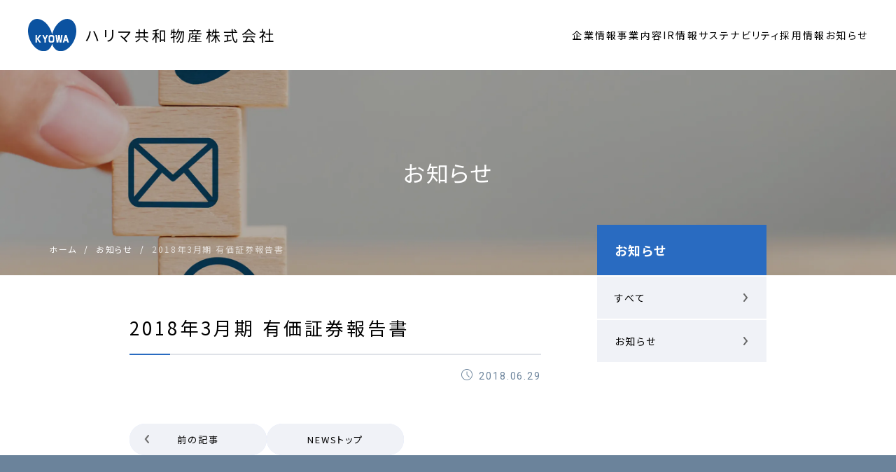

--- FILE ---
content_type: text/html; charset=UTF-8
request_url: https://www.harimakb.co.jp/ir/libraries/2018%E5%B9%B43%E6%9C%88%E6%9C%9F-%E6%9C%89%E4%BE%A1%E8%A8%BC%E5%88%B8%E5%A0%B1%E5%91%8A%E6%9B%B8-2/
body_size: 11156
content:
<!doctype html>
<html lang="ja">

<head>
<meta charset="UTF-8">
<meta name="viewport" content="width=device-width, initial-scale=1, maximum-scale=3">
<title>2018年3月期 有価証券報告書 | IRライブラリー | ハリマ共和物産株式会社</title>
<meta name="keywords" content="ハリマ共和物産株式会社,ハリマ,物流,卸売">
<meta name="description" content="ハリマ共和物産は、日用品・化粧品・トイレタリー用品の卸商社です。">
<!-- OGP -->
<meta property="og:title" content="ハリマ共和物産株式会社">
<meta property="og:type" content="article">
<meta property="og:url" content="https://www.harimakb.co.jp/ir/libraries/2018%E5%B9%B43%E6%9C%88%E6%9C%9F-%E6%9C%89%E4%BE%A1%E8%A8%BC%E5%88%B8%E5%A0%B1%E5%91%8A%E6%9B%B8-2/">
<meta property="og:description" content="ハリマ共和物産は、日用品・化粧品・トイレタリー用品の卸商社です。">
<meta property="og:image" content="https://www.harimakb.co.jp/assets/img/common/ogp.jpg">
<meta property="og:site_name" content="ハリマ共和物産株式会社">
<!-- Icon -->
<link rel="apple-touch-icon" sizes="180x180" href="https://www.harimakb.co.jp/assets/img/apple-touch-icon-180x180.png">
<link rel="icon" type="image/png" href="https://www.harimakb.co.jp/assets/img/icon-192x192.png">
<link rel="shortcut icon" href="https://www.harimakb.co.jp/favicon.ico">
<!-- fonts -->
<link rel="preconnect" href="https://fonts.googleapis.com">
<link rel="preconnect" href="https://fonts.gstatic.com" crossorigin>
<link rel="preload" href="https://fonts.googleapis.com/css2?family=Noto+Sans+JP:wght@400;700&family=Roboto:wght@300;400;500&display=swap" as="style" onload="this.onload=null;this.rel='stylesheet'">
<link rel="preload" href="https://www.harimakb.co.jp/assets/fonts/icomoon.woff?dtohep" as="font" type="font/woff" crossorigin>
<!-- Google tag (gtag.js) -->
<script async src="https://www.googletagmanager.com/gtag/js?id=G-NDGXEL5GWE"></script>
<script>
  window.dataLayer = window.dataLayer || [];
  function gtag(){dataLayer.push(arguments);}
  gtag('js', new Date());

  gtag('config', 'G-NDGXEL5GWE');
</script>
<!-- /Google tag (gtag.js) -->
<!-- CSS -->
<link rel="stylesheet" type="text/css" href="https://www.harimakb.co.jp/assets/css/common.min.css?9">
<link rel="preload" type="text/css" href="https://www.harimakb.co.jp/assets/css/parts.min.css?20" as="style" onload="this.onload=null;this.rel='stylesheet'">
<link rel="preload" type="text/css" href="https://www.harimakb.co.jp/assets/css/ir_news.min.css" as="style" onload="this.onload=null;this.rel='stylesheet'">
<style>/***** common *****/ :root { /* color */ --blue01: #296BC1; --blue02: #0B52A0; --blue03: #5485E5; --blue04: #6589A2; --gray01: #F0F2F7; --gray02: #DFE2E8; --gray03: #F5F7FA; --gray04: #F0F1F5; --blueGray01: #DBE4FF; --blueGray02: #DBE0E8; --blueGray03: #C2C7DB; --blueGray04: #6B839B; --red01: #D64545; --lightBlue01: #7EA9FF; --orange01: #FFA071; --green01: #37BC9B; /* style */ --mainColor: var(--blue01); --baseColor01: var(--gray01); --baseColor02: var(--gray03); --baseColor03: var(--gray04); --borderColor01: var(--gray02); --borderColor02: var(--blueGray02); --borderColor03: var(--blue04); --activeColor01: var(--blue02); --activeColor02: var(--blueGray01); --activeColor03: var(--blueGray04); --yearColor:var(--blueGray03); --contactBtnColor:var(--blue03); --iconColor01: var(--lightBlue01); --iconColor02: var(--orange01); --iconColor03: var(--green01); --iconColor04: var(--red01); } * { font-family: Noto Sans JP, "Hiragino Kaku Gothic ProN", Hiragino Sans, Meiryo, "sans-serif"; font-weight: 400; -webkit-box-sizing: border-box; box-sizing: border-box; -webkit-overflow-scrolling: touch; -webkit-font-smoothing: antialiased; -webkit-font-feature-settings: "palt" 1; font-feature-settings: "palt" 1; padding: 0; margin: 0; } @font-face { font-family: "icomoon"; src: url("https://www.harimakb.co.jp/assets/fonts/icomoon.eot?dtohep"); src: url("https://www.harimakb.co.jp/assets/fonts/icomoon.eot?dtohep#iefix") format("embedded-opentype"), url("https://www.harimakb.co.jp/assets/fonts/icomoon.ttf?dtohep") format("truetype"), url("https://www.harimakb.co.jp/assets/fonts/icomoon.woff?dtohep") format("woff"), url("https://www.harimakb.co.jp/assets/fonts/icomoon.svg?dtohep#icomoon") format("svg"); /*src: url('../fonts/icomoon.eot?dtohep'); src: url('../fonts/icomoon.eot?dtohep#iefix') format('embedded-opentype'), url('../fonts/icomoon.ttf?dtohep') format('truetype'), url('../fonts/icomoon.woff?dtohep') format('woff'), url('../fonts/icomoon.svg?dtohep#icomoon') format('svg');*/ font-weight: normal; font-style: normal; font-display: block; } .icon-blank:before { content: "\e908"; color: #666; } .icon-pdf:before { content: "\e909"; } .icon-time:before { content: "\e90a"; color: #6b839b; } .icon-map:before { content: "\e907"; color: #fff; } .icon-pagetop:before { content: "\e906"; } .icon-arrow:before { content: "\e900"; color: #666; } .icon-mail:before { content: "\e901"; color: #fff; } .icon-instagram:before { content: "\e902"; color: #fff; } .icon-line:before { content: "\e903"; color: #fff; } .icon-twitter:before { content: "\e904"; color: #fff; } .icon-youtube:before { content: "\e905"; color: #fff; } html { font-size: 10px; } a { text-decoration: none; color: currentColor; } /***** header *****/ header { position: fixed; top: 0; left: 0; z-index: 10; width: 100%; height: 5rem; background-color: #fff; display: -webkit-box; display: -ms-flexbox; display: flex; -webkit-box-align: center; -ms-flex-align: center; align-items: center; padding: 0 4rem; } @media (min-width: 992px) { header { height: 10rem; } } @media (max-width: 991px) { header { height: 6rem; padding: 0 0 0 4%; } } .header-logo { -webkit-box-flex: 1; -ms-flex: 1 1 auto; flex: 1 1 auto; } .header-logo a { display: -webkit-box; display: -ms-flexbox; display: flex; -webkit-box-align: center; -ms-flex-align: center; align-items: center; } @media (min-width: 992px) { .header-logo { display: -webkit-box; display: -ms-flexbox; display: flex; -webkit-box-align: center; -ms-flex-align: center; align-items: center; } } .header-logo__logo { height: auto; } @media (min-width: 992px) { .header-logo__logo { width: 7.435rem; } } @media (max-width: 1300px) and (min-width: 1140px) { .header-logo__logo { width: 6.9rem; } } @media (max-width: 1139px) and (min-width: 992px) { .header-logo__logo { width: 5.6rem; } } @media (max-width: 991px) { .header-logo__logo { width: 5.1rem; } } .header-logo__txt { letter-spacing: 0.45rem; } @media (min-width: 992px) { .header-logo__txt { font-size: 2.4rem; padding-left: 1.67rem; } } @media (max-width: 1300px) and (min-width: 1140px) { .header-logo__txt { font-size: 2.1rem; padding-left: 1.3rem; } } @media (max-width: 1139px) and (min-width: 992px) { .header-logo__txt { font-size: 1.7rem; padding-left: 1rem; } } @media (max-width: 991px) { .header-logo__txt { font-size: 1.6rem; letter-spacing: 0.3rem; padding-left: 1rem; } } @media (max-width: 991px) { header.open #gnav, header.close #gnav { -webkit-backface-visibility: hidden; backface-visibility: hidden; -webkit-transition-duration: 0.3s; transition-duration: 0.3s; -webkit-transition-timing-function: ease; transition-timing-function: ease; } } @media (max-width: 991px) { header.open #gnav { -webkit-transform: translate3d(0, 6rem, 0); transform: translate3d(0, 6rem, 0); background-color: rgba(11, 82, 160, 0.7); } } @media (min-width: 992px) { #gnav, #gnav .gnav-inner { height: 100%; } } @media (max-width: 991px) { #gnav { position: fixed; top: 0; left: 0; z-index: 20; width: 100vw; height: 100%; -webkit-transform: translateY(-100%); transform: translateY(-100%); overflow-y: scroll; padding-bottom: 6rem; } #gnav .gnav-inner { background-color: #FFF; border-radius: 1.2rem; padding-bottom: 3rem; margin: 4%; overflow: hidden; } } @media (min-width: 992px) { #gnav .main-nav { display: -webkit-box; display: -ms-flexbox; display: flex; gap: 3.2rem; -webkit-box-align: center; -ms-flex-align: center; align-items: center; height: 100%; } } @media (max-width: 991px) { #gnav .main-nav .nav__block:not(:nth-last-child(1)) { border-bottom: solid 1px #DFE2E8; } #gnav .main-nav .nav__block:not(:nth-last-child(1)) a { display: block; padding: 1.5rem 0 1.5rem 1.8rem; } } @media (min-width: 992px) { #gnav .main-nav .nav__block .current { color: #296BC1; } #gnav .main-nav .nav__block .current:after { opacity: 1; } } @media (min-width: 992px) { #gnav .main-nav .nav__block:hover a { opacity: 1; color: #296BC1; } } @media (min-width: 992px) { #gnav .main-nav .nav__block:hover .contact-btn { opacity: 1; color: #fff; background-color: #5485E5; } } @media (min-width: 992px) { #gnav .main-nav .nav__block:hover .nav__txt:after { opacity: 1; } } @media (min-width: 992px) { #gnav .main-nav .nav__block:hover .nav__sub { visibility: visible; opacity: 1; -webkit-transition: all 0.2s linear; transition: all 0.2s linear; } } @media (min-width: 992px) { #gnav .main-nav .nav__block, #gnav .main-nav .nav__block a:not(.contact-btn) { display: -webkit-box; display: -ms-flexbox; display: flex; -webkit-box-align: center; -ms-flex-align: center; align-items: center; height: 100%; } } #gnav .main-nav .nav__txt { letter-spacing: 0.22rem; } @media (min-width: 992px) { #gnav .main-nav .nav__txt { position: relative; font-size: 1.5rem; line-height: 2.5rem; } } @media (max-width: 1300px) and (min-width: 1140px) { #gnav .main-nav .nav__txt { font-size: 1.4rem; line-height: 2.4rem; } } @media (max-width: 1139px) and (min-width: 992px) { #gnav .main-nav .nav__txt { font-size: 1.2rem; line-height: 2.2rem; } } @media (max-width: 991px) { #gnav .main-nav .nav__txt { font-size: 1.6rem; } } @media (min-width: 992px) { #gnav .main-nav .nav__txt .current:after, #gnav .main-nav .nav__txt:after { content: ""; opacity: 0; width: 100%; height: 0.2rem; position: absolute; bottom: -0.5rem; left: 0; z-index: 1; background-color: #296BC1; -webkit-backface-visibility: hidden; backface-visibility: hidden; -webkit-transition-duration: 0.3s; transition-duration: 0.3s; -webkit-transition-timing-function: ease; transition-timing-function: ease; } } @media (min-width: 992px) { #gnav .main-nav .nav__sub { visibility: hidden; opacity: 0; width: 100vw; position: absolute; top: 10rem; left: 0; z-index: 1; background-color: #FFF; display: -webkit-box; display: -ms-flexbox; display: flex; -webkit-box-pack: start; -ms-flex-pack: start; justify-content: flex-start; -webkit-box-align: center; -ms-flex-align: center; align-items: center; -ms-flex-wrap: wrap; flex-wrap: wrap; gap: 0 3.52%; padding: 1rem 9.4% 3.6rem; -webkit-box-shadow: 0 11px 8px 0 rgba(0, 0, 0, 0.08); box-shadow: 0 11px 8px 0 rgba(0, 0, 0, 0.08); } } @media (max-width: 991px) { #gnav .main-nav .nav__sub { opacity: 0; overflow: hidden; height: 0; font-size: 0; -webkit-backface-visibility: hidden; backface-visibility: hidden; -webkit-transition-duration: 0.3s; transition-duration: 0.3s; -webkit-transition-timing-function: ease-out; transition-timing-function: ease-out; -webkit-transition-property: opacity; transition-property: opacity; -webkit-transition-delay: 0.1s; transition-delay: 0.1s; } } @media (min-width: 992px) { #gnav .main-nav .nav__sub__block { width: 22.36%; margin-bottom: 2rem; } } @media (max-width: 991px) { #gnav .main-nav .nav__sub__block { border-top: solid 1px #dfe2e8; } } @media (min-width: 992px) { #gnav .main-nav .nav__sub__block:hover .nav__sub__link:after { width: 100%; } } @media (min-width: 992px) { #gnav .main-nav .nav__sub__block:hover .nav__sub__link > * { color: #0B52A0; fill: #0B52A0; } } @media (min-width: 992px) { #gnav .main-nav .nav__sub__block:nth-child(1) { width: 100%; margin-bottom: 1.6rem; } } @media (min-width: 992px) { #gnav .main-nav .nav__sub__block:nth-child(1) .nav__sub__link { display: block; text-align: center; padding: 0 !important; } } #gnav .main-nav .nav__sub__block:nth-child(1) .nav__sub__link:hover { background-color: #FFF; } @media (min-width: 992px) { #gnav .main-nav .nav__sub__block:nth-child(1) .nav__sub__link:hover { color: #0B52A0; } } #gnav .main-nav .nav__sub__block:nth-child(1) .nav__sub__link::after { display: none; } @media (min-width: 992px) { #gnav .main-nav .nav__sub__block:nth-child(1) .nav__sub__txt { font-size: 2.1rem; text-decoration: underline; } } @media (min-width: 992px) { #gnav .main-nav .nav__sub__link { position: relative; min-height: 4.8rem; -webkit-box-pack: justify; -ms-flex-pack: justify; justify-content: space-between; padding: 0.5rem 1.2rem; } } #gnav .main-nav .nav__sub__link:after { content: ""; position: absolute; top: 0; bottom: 0; left: 0; width: 0; display: block; background-color: #DBE4FF; z-index: -1; -webkit-backface-visibility: hidden; backface-visibility: hidden; -webkit-transition-duration: 0.3s; transition-duration: 0.3s; -webkit-transition-timing-function: ease; transition-timing-function: ease; /*border-radius: 0.6rem;*/ } #gnav .main-nav .nav__sub__txt { color: #000; } @media (min-width: 992px) { #gnav .main-nav .nav__sub__txt { width: 80%; font-size: 1.3rem; line-height: 1.8rem; } } @media (max-width: 991px) { #gnav .main-nav .nav__sub__txt { font-size: 1.4rem; } #gnav .main-nav .nav__sub__txt + .icon-arrow { display: none; } } @media (min-width: 992px) { #gnav .main-nav .nav__sub small { display: block; font-size: 1.3rem; } } @media (max-width: 991px) { #gnav .main-nav .nav__sub small { font-size: 1.1rem; margin-left: 0.5rem; } } @media (max-width: 991px) { #gnav .main-nav .privacy { text-align: center; margin-top: 2.5rem; } #gnav .main-nav .privacy .nav__txt { font-size: 1.2rem; } } @media (max-width: 991px) { #gnav .main-nav .with-sub > a { position: relative; pointer-events: none; } #gnav .main-nav .with-sub.open .plus-btn { background-color: #DFE2E8; } #gnav .main-nav .with-sub.open .plus-btn:after { opacity: 0; -webkit-backface-visibility: hidden; backface-visibility: hidden; -webkit-transition-duration: 0.3s; transition-duration: 0.3s; -webkit-transition-timing-function: ease; transition-timing-function: ease; } } @media (max-width: 991px) { #gnav .main-nav .plus-btn { position: absolute; top: 0; right: 0; display: -webkit-box; display: -ms-flexbox; display: flex; -webkit-box-pack: center; -ms-flex-pack: center; justify-content: center; -webkit-box-align: center; -ms-flex-align: center; align-items: center; width: 5.5rem; height: 100%; border-left: solid 1px #DBE4FF; } #gnav .main-nav .plus-btn:before, #gnav .main-nav .plus-btn:after { content: ""; display: block; position: absolute; width: 1.4rem; height: 0.2rem; background-color: #296BC1; border-radius: 2rem; } #gnav .main-nav .plus-btn:after { -webkit-transform: rotate(90deg); transform: rotate(90deg); } } @media (max-width: 991px) { #gnav .main-nav .nav__block.with-sub.open .nav__sub { height: auto; opacity: 1; -webkit-backface-visibility: hidden; backface-visibility: hidden; border-top: solid 5px #dfe2e8; } } #gnav .contact-btn { color: #fff; border-radius: 2.5rem; } @media (min-width: 992px) { #gnav .contact-btn { height: 4rem; min-width: 15.2rem; padding: 0 2rem; background-color: #296BC1; } } @media (max-width: 1139px) and (min-width: 992px) { #gnav .contact-btn { min-width: 14.1rem; } } @media (max-width: 991px) { #gnav .contact-btn { -webkit-box-pack: center; -ms-flex-pack: center; justify-content: center; background-color: #000; margin-top: 3rem; } } #gnav .contact-btn .nav__txt { font-size: 1.3rem; } @media (max-width: 1139px) and (min-width: 992px) { #gnav .contact-btn .nav__txt { font-size: 1.1rem; } } #gnav .contact-btn .nav__txt:after { display: none; } @media (min-width: 992px) { #gnav .contact-btn .icon-mail { font-size: 1.2rem; margin-right: 0.7rem; } } @media (max-width: 991px) { #btn-menu { position: absolute; top: 0; right: 0; width: 6rem; height: 6rem; display: -webkit-box; display: -ms-flexbox; display: flex; -webkit-box-pack: center; -ms-flex-pack: center; justify-content: center; -webkit-box-align: center; -ms-flex-align: center; align-items: center; background-color: #296BC1; } #btn-menu .hamburger { height: 1.2rem; width: 1.8rem; } #btn-menu .hamburger--line, #btn-menu .hamburger--line:before, #btn-menu .hamburger--line:after { content: ""; display: block; position: absolute; left: 0; width: 1.8rem; height: 0.2rem; background-color: #FFF; } #btn-menu .hamburger--line { position: relative; } #btn-menu .hamburger--line:before { top: 0.6rem; } #btn-menu .hamburger--line:after { top: 1.2rem; } } @media (max-width: 991px) { .open #btn-menu { background-color: #FFF; border-left: solid 1px #dfe2e8; } .open #btn-menu .hamburger--line, .open #btn-menu .hamburger--line:before, .open #btn-menu .hamburger--line:after { background-color: #296BC1; } .open #btn-menu .hamburger--line { -webkit-transform: rotate(45deg) translate(5px, 4px); transform: rotate(45deg) translate(5px, 4px); } .open #btn-menu .hamburger--line:before { opacity: 0; -webkit-transform: rotate(-45deg) translate(4px, -4px); transform: rotate(-45deg) translate(4px, -4px); } .open #btn-menu .hamburger--line:after { -webkit-transform: rotate(-90deg) translate(12px, 0px); transform: rotate(-90deg) translate(12px, 0px); } } @media (min-width: 992px) { main { margin-top: 10rem; position: relative; } } @media (max-width: 991px) { main { overflow: hidden; margin-top: 6rem; } } @media (max-width: 991px) { .top main { margin-top: 7.5rem; } }</style>
<noscript>
<link href="https://fonts.googleapis.com/css2?family=Noto+Sans+JP:wght@400;700&family=Roboto:wght@300;400;500&display=swap">
<link href="https://www.harimakb.co.jp/assets/fonts/icomoon.woff?dtohep" as="font" type="font/woff" crossorigin>
<link rel="stylesheet" href="https://www.harimakb.co.jp/assets/css/parts.min.css">
<link rel="stylesheet" href="https://www.harimakb.co.jp/assets/css/ir_news.min.css">
</noscript>
<style>
  @font-face {
    font-family: 'icomoon2024';
    src:  url('https://www.harimakb.co.jp/assets/fonts/icomoon-2024.eot?lu5fw6');
    src:  url('https://www.harimakb.co.jp/assets/fonts/icomoon-2024.eot?lu5fw6#iefix') format('embedded-opentype'),
      url('https://www.harimakb.co.jp/assets/fonts/icomoon-2024.ttf?lu5fw6') format('truetype'),
      url('https://www.harimakb.co.jp/assets/fonts/icomoon-2024.woff?lu5fw6') format('woff'),
      url('https://www.harimakb.co.jp/assets/fonts/icomoon-2024.svg?lu5fw6#icomoon') format('svg');
    font-weight: normal;
    font-style: normal;
    font-display: block;
  }
</style>

<meta name='robots' content='max-image-preview:large' />
<link rel="alternate" title="oEmbed (JSON)" type="application/json+oembed" href="https://www.harimakb.co.jp/wp-json/oembed/1.0/embed?url=https%3A%2F%2Fwww.harimakb.co.jp%2Fir%2Flibraries%2F2018%25e5%25b9%25b43%25e6%259c%2588%25e6%259c%259f-%25e6%259c%2589%25e4%25be%25a1%25e8%25a8%25bc%25e5%2588%25b8%25e5%25a0%25b1%25e5%2591%258a%25e6%259b%25b8-2%2F" />
<link rel="alternate" title="oEmbed (XML)" type="text/xml+oembed" href="https://www.harimakb.co.jp/wp-json/oembed/1.0/embed?url=https%3A%2F%2Fwww.harimakb.co.jp%2Fir%2Flibraries%2F2018%25e5%25b9%25b43%25e6%259c%2588%25e6%259c%259f-%25e6%259c%2589%25e4%25be%25a1%25e8%25a8%25bc%25e5%2588%25b8%25e5%25a0%25b1%25e5%2591%258a%25e6%259b%25b8-2%2F&#038;format=xml" />
<style id='wp-img-auto-sizes-contain-inline-css' type='text/css'>
img:is([sizes=auto i],[sizes^="auto," i]){contain-intrinsic-size:3000px 1500px}
/*# sourceURL=wp-img-auto-sizes-contain-inline-css */
</style>
<link rel="canonical" href="https://www.harimakb.co.jp/ir/libraries/2018%e5%b9%b43%e6%9c%88%e6%9c%9f-%e6%9c%89%e4%be%a1%e8%a8%bc%e5%88%b8%e5%a0%b1%e5%91%8a%e6%9b%b8-2/" />
<script type="application/ld+json">
[
{
  "@context": "https://schema.org",
  "@type": "Corporation",
  "name": "ハリマ共和物産株式会社",
  "url": "https://www.harimakb.co.jp/",
  "logo": "https://www.harimakb.co.jp/assets/img/icon-192x192.png"
},{
  "@context": "https://schema.org/", 
  "@type": "BreadcrumbList", 
  "itemListElement": [{
    "@type": "ListItem", 
    "position": 1, 
    "name": "ホーム",
    "item": "https://www.harimakb.co.jp/"  
  },{
    "@type": "ListItem", 
    "position": 2, 
    "name": "IR情報",
    "item": "https://www.harimakb.co.jp/ir/"  
    },{
    "@type": "ListItem", 
    "position": 3, 
    "name": "2018年3月期 有価証券報告書",
    "item": "https://www.harimakb.co.jp/ir/2018%e5%b9%b43%e6%9c%88%e6%9c%9f-%e6%9c%89%e4%be%a1%e8%a8%bc%e5%88%b8%e5%a0%b1%e5%91%8a%e6%9b%b8-2/"  
    }]
},{
  "@context": "https://schema.org",
  "@type": "BlogPosting",
  "mainEntityOfPage": {
    "@type": "WebPage",
    "@id": "https://www.harimakb.co.jp/ir/2018%e5%b9%b43%e6%9c%88%e6%9c%9f-%e6%9c%89%e4%be%a1%e8%a8%bc%e5%88%b8%e5%a0%b1%e5%91%8a%e6%9b%b8-2/"
  },
  "headline": "2018年3月期 有価証券報告書",
  "image": "https://www.harimakb.co.jp//assets/img/common/ogp.jpg",  
  "author": {
    "@type": "Organization",
    "name": "ハリマ共和物産株式会社",
	"url": "https://www.harimakb.co.jp/"
  },  
  "publisher": {
    "@type": "Organization",
    "name": "ハリマ共和物産株式会社",
    "logo": {
      "@type": "ImageObject",
      "url": "https://www.harimakb.co.jp//assets/img/icon-192x192.png"
    }
  },
  "datePublished": "2018-06-29",
  "dateModified": "2024-07-05"
}
]
</script>
<style id='global-styles-inline-css' type='text/css'>
:root{--wp--preset--aspect-ratio--square: 1;--wp--preset--aspect-ratio--4-3: 4/3;--wp--preset--aspect-ratio--3-4: 3/4;--wp--preset--aspect-ratio--3-2: 3/2;--wp--preset--aspect-ratio--2-3: 2/3;--wp--preset--aspect-ratio--16-9: 16/9;--wp--preset--aspect-ratio--9-16: 9/16;--wp--preset--color--black: #000000;--wp--preset--color--cyan-bluish-gray: #abb8c3;--wp--preset--color--white: #ffffff;--wp--preset--color--pale-pink: #f78da7;--wp--preset--color--vivid-red: #cf2e2e;--wp--preset--color--luminous-vivid-orange: #ff6900;--wp--preset--color--luminous-vivid-amber: #fcb900;--wp--preset--color--light-green-cyan: #7bdcb5;--wp--preset--color--vivid-green-cyan: #00d084;--wp--preset--color--pale-cyan-blue: #8ed1fc;--wp--preset--color--vivid-cyan-blue: #0693e3;--wp--preset--color--vivid-purple: #9b51e0;--wp--preset--gradient--vivid-cyan-blue-to-vivid-purple: linear-gradient(135deg,rgb(6,147,227) 0%,rgb(155,81,224) 100%);--wp--preset--gradient--light-green-cyan-to-vivid-green-cyan: linear-gradient(135deg,rgb(122,220,180) 0%,rgb(0,208,130) 100%);--wp--preset--gradient--luminous-vivid-amber-to-luminous-vivid-orange: linear-gradient(135deg,rgb(252,185,0) 0%,rgb(255,105,0) 100%);--wp--preset--gradient--luminous-vivid-orange-to-vivid-red: linear-gradient(135deg,rgb(255,105,0) 0%,rgb(207,46,46) 100%);--wp--preset--gradient--very-light-gray-to-cyan-bluish-gray: linear-gradient(135deg,rgb(238,238,238) 0%,rgb(169,184,195) 100%);--wp--preset--gradient--cool-to-warm-spectrum: linear-gradient(135deg,rgb(74,234,220) 0%,rgb(151,120,209) 20%,rgb(207,42,186) 40%,rgb(238,44,130) 60%,rgb(251,105,98) 80%,rgb(254,248,76) 100%);--wp--preset--gradient--blush-light-purple: linear-gradient(135deg,rgb(255,206,236) 0%,rgb(152,150,240) 100%);--wp--preset--gradient--blush-bordeaux: linear-gradient(135deg,rgb(254,205,165) 0%,rgb(254,45,45) 50%,rgb(107,0,62) 100%);--wp--preset--gradient--luminous-dusk: linear-gradient(135deg,rgb(255,203,112) 0%,rgb(199,81,192) 50%,rgb(65,88,208) 100%);--wp--preset--gradient--pale-ocean: linear-gradient(135deg,rgb(255,245,203) 0%,rgb(182,227,212) 50%,rgb(51,167,181) 100%);--wp--preset--gradient--electric-grass: linear-gradient(135deg,rgb(202,248,128) 0%,rgb(113,206,126) 100%);--wp--preset--gradient--midnight: linear-gradient(135deg,rgb(2,3,129) 0%,rgb(40,116,252) 100%);--wp--preset--font-size--small: 13px;--wp--preset--font-size--medium: 20px;--wp--preset--font-size--large: 36px;--wp--preset--font-size--x-large: 42px;--wp--preset--spacing--20: 0.44rem;--wp--preset--spacing--30: 0.67rem;--wp--preset--spacing--40: 1rem;--wp--preset--spacing--50: 1.5rem;--wp--preset--spacing--60: 2.25rem;--wp--preset--spacing--70: 3.38rem;--wp--preset--spacing--80: 5.06rem;--wp--preset--shadow--natural: 6px 6px 9px rgba(0, 0, 0, 0.2);--wp--preset--shadow--deep: 12px 12px 50px rgba(0, 0, 0, 0.4);--wp--preset--shadow--sharp: 6px 6px 0px rgba(0, 0, 0, 0.2);--wp--preset--shadow--outlined: 6px 6px 0px -3px rgb(255, 255, 255), 6px 6px rgb(0, 0, 0);--wp--preset--shadow--crisp: 6px 6px 0px rgb(0, 0, 0);}:where(.is-layout-flex){gap: 0.5em;}:where(.is-layout-grid){gap: 0.5em;}body .is-layout-flex{display: flex;}.is-layout-flex{flex-wrap: wrap;align-items: center;}.is-layout-flex > :is(*, div){margin: 0;}body .is-layout-grid{display: grid;}.is-layout-grid > :is(*, div){margin: 0;}:where(.wp-block-columns.is-layout-flex){gap: 2em;}:where(.wp-block-columns.is-layout-grid){gap: 2em;}:where(.wp-block-post-template.is-layout-flex){gap: 1.25em;}:where(.wp-block-post-template.is-layout-grid){gap: 1.25em;}.has-black-color{color: var(--wp--preset--color--black) !important;}.has-cyan-bluish-gray-color{color: var(--wp--preset--color--cyan-bluish-gray) !important;}.has-white-color{color: var(--wp--preset--color--white) !important;}.has-pale-pink-color{color: var(--wp--preset--color--pale-pink) !important;}.has-vivid-red-color{color: var(--wp--preset--color--vivid-red) !important;}.has-luminous-vivid-orange-color{color: var(--wp--preset--color--luminous-vivid-orange) !important;}.has-luminous-vivid-amber-color{color: var(--wp--preset--color--luminous-vivid-amber) !important;}.has-light-green-cyan-color{color: var(--wp--preset--color--light-green-cyan) !important;}.has-vivid-green-cyan-color{color: var(--wp--preset--color--vivid-green-cyan) !important;}.has-pale-cyan-blue-color{color: var(--wp--preset--color--pale-cyan-blue) !important;}.has-vivid-cyan-blue-color{color: var(--wp--preset--color--vivid-cyan-blue) !important;}.has-vivid-purple-color{color: var(--wp--preset--color--vivid-purple) !important;}.has-black-background-color{background-color: var(--wp--preset--color--black) !important;}.has-cyan-bluish-gray-background-color{background-color: var(--wp--preset--color--cyan-bluish-gray) !important;}.has-white-background-color{background-color: var(--wp--preset--color--white) !important;}.has-pale-pink-background-color{background-color: var(--wp--preset--color--pale-pink) !important;}.has-vivid-red-background-color{background-color: var(--wp--preset--color--vivid-red) !important;}.has-luminous-vivid-orange-background-color{background-color: var(--wp--preset--color--luminous-vivid-orange) !important;}.has-luminous-vivid-amber-background-color{background-color: var(--wp--preset--color--luminous-vivid-amber) !important;}.has-light-green-cyan-background-color{background-color: var(--wp--preset--color--light-green-cyan) !important;}.has-vivid-green-cyan-background-color{background-color: var(--wp--preset--color--vivid-green-cyan) !important;}.has-pale-cyan-blue-background-color{background-color: var(--wp--preset--color--pale-cyan-blue) !important;}.has-vivid-cyan-blue-background-color{background-color: var(--wp--preset--color--vivid-cyan-blue) !important;}.has-vivid-purple-background-color{background-color: var(--wp--preset--color--vivid-purple) !important;}.has-black-border-color{border-color: var(--wp--preset--color--black) !important;}.has-cyan-bluish-gray-border-color{border-color: var(--wp--preset--color--cyan-bluish-gray) !important;}.has-white-border-color{border-color: var(--wp--preset--color--white) !important;}.has-pale-pink-border-color{border-color: var(--wp--preset--color--pale-pink) !important;}.has-vivid-red-border-color{border-color: var(--wp--preset--color--vivid-red) !important;}.has-luminous-vivid-orange-border-color{border-color: var(--wp--preset--color--luminous-vivid-orange) !important;}.has-luminous-vivid-amber-border-color{border-color: var(--wp--preset--color--luminous-vivid-amber) !important;}.has-light-green-cyan-border-color{border-color: var(--wp--preset--color--light-green-cyan) !important;}.has-vivid-green-cyan-border-color{border-color: var(--wp--preset--color--vivid-green-cyan) !important;}.has-pale-cyan-blue-border-color{border-color: var(--wp--preset--color--pale-cyan-blue) !important;}.has-vivid-cyan-blue-border-color{border-color: var(--wp--preset--color--vivid-cyan-blue) !important;}.has-vivid-purple-border-color{border-color: var(--wp--preset--color--vivid-purple) !important;}.has-vivid-cyan-blue-to-vivid-purple-gradient-background{background: var(--wp--preset--gradient--vivid-cyan-blue-to-vivid-purple) !important;}.has-light-green-cyan-to-vivid-green-cyan-gradient-background{background: var(--wp--preset--gradient--light-green-cyan-to-vivid-green-cyan) !important;}.has-luminous-vivid-amber-to-luminous-vivid-orange-gradient-background{background: var(--wp--preset--gradient--luminous-vivid-amber-to-luminous-vivid-orange) !important;}.has-luminous-vivid-orange-to-vivid-red-gradient-background{background: var(--wp--preset--gradient--luminous-vivid-orange-to-vivid-red) !important;}.has-very-light-gray-to-cyan-bluish-gray-gradient-background{background: var(--wp--preset--gradient--very-light-gray-to-cyan-bluish-gray) !important;}.has-cool-to-warm-spectrum-gradient-background{background: var(--wp--preset--gradient--cool-to-warm-spectrum) !important;}.has-blush-light-purple-gradient-background{background: var(--wp--preset--gradient--blush-light-purple) !important;}.has-blush-bordeaux-gradient-background{background: var(--wp--preset--gradient--blush-bordeaux) !important;}.has-luminous-dusk-gradient-background{background: var(--wp--preset--gradient--luminous-dusk) !important;}.has-pale-ocean-gradient-background{background: var(--wp--preset--gradient--pale-ocean) !important;}.has-electric-grass-gradient-background{background: var(--wp--preset--gradient--electric-grass) !important;}.has-midnight-gradient-background{background: var(--wp--preset--gradient--midnight) !important;}.has-small-font-size{font-size: var(--wp--preset--font-size--small) !important;}.has-medium-font-size{font-size: var(--wp--preset--font-size--medium) !important;}.has-large-font-size{font-size: var(--wp--preset--font-size--large) !important;}.has-x-large-font-size{font-size: var(--wp--preset--font-size--x-large) !important;}
/*# sourceURL=global-styles-inline-css */
</style>
</head>


<body class="wp-singular ir-template-default single single-ir postid-1042 wp-theme-harimakb2024">

<!-- #wrapper -->
<div class="wrapper">
<header id="header">
<h1 class="header-logo"><a href="https://www.harimakb.co.jp/"><img class="header-logo__logo" src="https://www.harimakb.co.jp/assets/img/common/logo.svg" alt="" width="74.35" height="50.43"><span class="header-logo__txt">ハリマ共和物産株式会社</span></a></h1>

<button id="btn-menu" class="visible-phone hd-btn" aria-label="MENU"><span class="hamburger"><span class="hamburger--line"></span></span><span class="none">MENU</span></button>

<nav id="gnav">
<div class="gnav-inner">
<ul class="main-nav nav">

<li class="nav__block with-sub">
<a href="https://www.harimakb.co.jp/company/" class="nav__link"><span class="nav__txt">企業情報</span><span class="plus-btn visible-phone"></span></a>
  <ul class="nav__sub">
    <li class="nav__sub__block visible-phone"><a href="https://www.harimakb.co.jp/company/" class="nav__sub__link"><span class="nav__sub__txt">企業情報<span class="visible-phone">トップ</span></span></a></li>
    <li class="nav__sub__block"><a href="https://www.harimakb.co.jp/company/massage/" class="nav__sub__link"><span class="nav__sub__txt">トップメッセージ</span><i class="icon-arrow"></i></a></li>
    <li class="nav__sub__block"><a href="https://www.harimakb.co.jp/company/philosophy/" class="nav__sub__link"><span class="nav__sub__txt">企業理念</span><i class="icon-arrow"></i></a></li>
    <li class="nav__sub__block"><a href="https://www.harimakb.co.jp/company/profile/" class="nav__sub__link"><span class="nav__sub__txt">会社概要</span><i class="icon-arrow"></i></a></li>
    <li class="nav__sub__block"><a href="https://www.harimakb.co.jp/company/history/" class="nav__sub__link"><span class="nav__sub__txt">沿革</span><i class="icon-arrow"></i></a></li>
    <li class="nav__sub__block"><a href="https://www.harimakb.co.jp/company/history115/" class="nav__sub__link"><span class="nav__sub__txt">115年の歩み</span><i class="icon-arrow"></i></a></li>
    <li class="nav__sub__block"><a href="https://www.harimakb.co.jp/company/officer-list/" class="nav__sub__link"><span class="nav__sub__txt">役員一覧</span><i class="icon-arrow"></i></a></li>
    <li class="nav__sub__block"><a href="https://www.harimakb.co.jp/company/offices/" class="nav__sub__link"><span class="nav__sub__txt">拠点一覧</span><i class="icon-arrow"></i></a></li>
    <li class="nav__sub__block"><a href="https://www.harimakb.co.jp/company/group/" class="nav__sub__link"><span class="nav__sub__txt">グループ会社</span><i class="icon-arrow"></i></a></li>
    </ul>
</li>

<li class="nav__block with-sub">
<a href="https://www.harimakb.co.jp/business/" class="nav__link"><span class="nav__txt">事業内容</span><span class="plus-btn visible-phone"></span></a>
    <ul class="nav__sub">
    <li class="nav__sub__block visible-phone"><a href="https://www.harimakb.co.jp/business/" class="nav__sub__link"><span class="nav__sub__txt">事業内容<span class="visible-phone">トップ</span></span></a></li>
    <li class="nav__sub__block"><a href="https://www.harimakb.co.jp/business/wholesale/" class="nav__sub__link"><span class="nav__sub__txt">商社機能</span><i class="icon-arrow"></i></a></li>
    <li class="nav__sub__block"><a href="https://www.harimakb.co.jp/business/logistics/" class="nav__sub__link"><span class="nav__sub__txt">ロジスティクス機能</span><i class="icon-arrow"></i></a></li>
    <li class="nav__sub__block"><a href="https://www.harimakb.co.jp/business/merchandising/" class="nav__sub__link"><span class="nav__sub__txt">マーチャンダイジング機能</span><i class="icon-arrow"></i></a></li>
    <li class="nav__sub__block"><a href="https://www.harimakb.co.jp/business/ec/" class="nav__sub__link"><span class="nav__sub__txt">フルフィルメント機能</span><i class="icon-arrow"></i></a></li>
    <li class="nav__sub__block"><a href="https://www.harimakb.co.jp/business/group/" class="nav__sub__link"><span class="nav__sub__txt">流通情報システム機能</span><i class="icon-arrow"></i></a></li>
    </ul>
</li>

<li class="nav__block with-sub">
<a href="https://www.harimakb.co.jp/ir/" class="nav__link"><span class="nav__txt">IR情報</span><span class="plus-btn visible-phone"></span></a>
    <ul class="nav__sub">
    <li class="nav__sub__block visible-phone"><a href="https://www.harimakb.co.jp/ir/" class="nav__sub__link"><span class="nav__sub__txt">IR情報<span class="visible-phone">トップ</span></span></a></li>
    <li class="nav__sub__block"><a href="https://www.harimakb.co.jp/ir/management/" class="nav__sub__link"><span class="nav__sub__txt">経営情報</span><i class="icon-arrow"></i></a></li>
    <li class="nav__sub__block"><a href="https://www.harimakb.co.jp/ir/finance/" class="nav__sub__link"><span class="nav__sub__txt">財務ハイライト</span><i class="icon-arrow"></i></a></li>
    <li class="nav__sub__block"><a href="https://www.harimakb.co.jp/ir/library/" class="nav__sub__link"><span class="nav__sub__txt">IRライブラリー</span><i class="icon-arrow"></i></a></li>
    <li class="nav__sub__block"><a href="https://www.harimakb.co.jp/ir/stock/" class="nav__sub__link"><span class="nav__sub__txt">株式・その他情報</span><i class="icon-arrow"></i></a></li>
    <li class="nav__sub__block"><a href="https://www.harimakb.co.jp/ir/personal/" class="nav__sub__link"><span class="nav__sub__txt">個人投資家の皆さまへ</span><i class="icon-arrow"></i></a></li>
    <li class="nav__sub__block"><a href="https://www.harimakb.co.jp/ir/calendar/" class="nav__sub__link"><span class="nav__sub__txt">IRカレンダー</span><i class="icon-arrow"></i></a></li>
    <li class="nav__sub__block"><a href="https://www.harimakb.co.jp/ir/faqs/" class="nav__sub__link"><span class="nav__sub__txt">よくあるご質問</span><i class="icon-arrow"></i></a></li>
    </ul>
</li>

<li class="nav__block"><a href="https://www.harimakb.co.jp/sustainability/" class="nav__link"><span class="nav__txt">サステナビリティ</span></a></li>

<li class="nav__block">
<a href="https://www.harimakb.co.jp/recruit/" class="nav__link"><span class="nav__txt">採用情報</span><!--<span class="plus-btn visible-phone"></span>--></a>
<!--    <ul class="nav__sub">
    <li class="nav__sub__block visible-phone"><a href="https://www.harimakb.co.jp/recruit/" class="nav__sub__link"><span class="nav__sub__txt">採用情報<span class="visible-phone">トップ</span></span></a></li>
    <li class="nav__sub__block"><a href="https://www.harimakb.co.jp/recruit/about/" class="nav__sub__link"><span class="nav__sub__txt">ハリマを知る</span><i class="icon-arrow"></i></a></li>
    <li class="nav__sub__block"><a href="https://www.harimakb.co.jp/recruit/work/" class="nav__sub__link"><span class="nav__sub__txt">ハリマの仕事</span><i class="icon-arrow"></i></a></li>
    <li class="nav__sub__block"><a href="https://www.harimakb.co.jp/recruit/member/" class="nav__sub__link"><span class="nav__sub__txt">ハリマのひと</span><i class="icon-arrow"></i></a></li>
    <li class="nav__sub__block"><a href="https://www.harimakb.co.jp/recruit/requirements/" class="nav__sub__link"><span class="nav__sub__txt">募集要項</span><i class="icon-arrow"></i></a></li>
    <li class="nav__sub__block"><a href="https://www.harimakb.co.jp/recruit/entry/" class="nav__sub__link"><span class="nav__sub__txt">エントリー</span><i class="icon-arrow"></i></a></li>
    </ul>-->
</li>

<li class="nav__block"><a href="https://www.harimakb.co.jp/news/" class="nav__link"><span class="nav__txt">お知らせ</span></a></li>

<!--<li class="nav__block contact btn"><a class="btn__link contact-btn" href="https://www.harimakb.co.jp/contact/"><i class="icon-mail hidden-phone"></i><span class="nav__txt">お問い合わせ</span></a></li>-->

<li class="nav__block privacy visible-phone"><a href="https://www.harimakb.co.jp/privacy/" class="nav__link"><span class="nav__txt">個人情報保護方針</span></a></li>

</ul>
</div>
</nav>
</header><style>
.has-x-large-font-size,
.has-large-font-size {
	line-height: inherit !important;
}
.has-background {
    padding: 1.4rem 1.5rem 1.5rem;
}
.has-text-align-center {
    text-align: center;
}
.has-text-align-right {
    text-align: right;
}
#news-detail .post-inner p strong {
	font-weight: bold;
}
</style>

<main id="main" class="blog">

<!-- #breadcrumbs -->
<div class="breadcrumbs">
<div class="container">
<span>
<a href="">ホーム</a><span class="delimiter">/</span><a href="https://www.harimakb.co.jp/news/">お知らせ</a><span class="delimiter">/</span><span class="breadcrumbs_last" aria-current="page">2018年3月期 有価証券報告書</span>
</span>
</div>
</div>
<!-- /#breadcrumbs -->

<div id="page-mv">
<picture id="page-tit__img">
<source srcset="https://www.harimakb.co.jp/assets/img/other/mv_bg_2x.webp" type="image/webp" media="(min-width: 1101px)">
<source srcset="https://www.harimakb.co.jp/assets/img/other/mv_bg_2x.jpg" type="image/jpeg" media="(min-width: 1101px)">
<source srcset="https://www.harimakb.co.jp/assets/img/other/mv_bg.webp" type="image/webp" media="(min-width: 992px) and (max-width: 1100px)">
<source srcset="https://www.harimakb.co.jp/assets/img/other/mv_bg.jpg" type="image/jpeg" media="(min-width: 992px) and (max-width: 1100px)">
<source srcset="https://www.harimakb.co.jp/assets/img/other/mv_bg_sp_2x.webp" type="image/webp" media="(min-width: 481px) and (max-width: 991px)">
<source srcset="https://www.harimakb.co.jp/assets/img/other/mv_bg_sp_2x.jpg" type="image/jpeg" media="(min-width: 481px) and (max-width: 991px)">
<source srcset="https://www.harimakb.co.jp/assets/img/other/mv_bg_sp.webp" type="image/webp" media="(max-width: 480px)">
<source srcset="https://www.harimakb.co.jp/assets/img/other/mv_bg_sp.jpg" type="image/jpeg" media="(max-width: 480px)">
<img src="https://www.harimakb.co.jp/assets/img/other/mv_bg.jpg" alt="メインタイトルイメージ" width="1400" height="320">
</picture>
<h2 class="page-tit"><span class="page-tit__main">お知らせ</span></h2>
</div>


<!-- #contents -->
<div id="contents" class="container">


<aside class="post-side">


<div class="side-box with-sub">

<h2>
<a href="https://www.harimakb.co.jp/news/" class="side-tit hidden-phone">
<span>お知らせ</span>
</a>
<span class="side-tit visible-phone"><span>
<i class="icon-arrow"></i>
</span></span>
</h2>

<ul class="side-menu">
<li class="side-menu__block"><a href="https://www.harimakb.co.jp/news/" class="side-menu__link"><span class="side-menu__txt">すべて</span><i class="icon-arrow"></i></a></li>

<li class="side-menu__block"><a href="https://www.harimakb.co.jp/news-category/news/" class="side-menu__link"><span class="side-menu__txt">お知らせ</span><i class="icon-arrow"></i></a></li>

</ul>
</div>

</aside>


<!-- .post-main -->
<div id="news-detail" class="post-main">
<section class="post">
<article id="post-1042">

<div class="post-tit">
<h2 class="underline-tit"><span class="underline-tit__txt">2018年3月期 有価証券報告書</span></h2>
<p class="date"><time datetime="2018-06-29" class="en"><i class="icon-time"></i>2018.06.29</time></p>
</div>

<div class="post-inner thin ">
<div class="entry-content">


</div>
<!-- .entry-content -->
</div>
<!-- .post-inner -->

</article>
</section>


<aside class="pager pager-detail container1000">


	    <p class="btn-prev btn"><a href="https://www.harimakb.co.jp/2025/08/19/1267/" rel="prev" class="prev btn__link"><i class="icon-arrow"></i><span class="btn__txt">前<span class="hidden-phone btn__txt">の記事</span><span class="visible-phone btn__txt">へ</span></span></a></p>
<p class="btn-back btn"><a href="https://www.harimakb.co.jp/news/" class="btn__link"><span class="btn__txt">NEWSトップ</span></a></p>
	<span class="btn"></span>

</aside>


</div>
<!-- /.post-main -->


</div>
<!-- /#contents -->

</main>

<footer id="footer">



  
<div id="footer__top" class="container visible-phone">
  <ul id="" class="linklist-sp grid">
    <li class="linklist-sp__item">
    <a href="https://www.harimakb.co.jp/ir/management/" class="" rel="noopener">
    <div class="linklist-flex">
    <picture class="linklist-flex__picture">
    <source srcset="https://www.harimakb.co.jp/assets/img/ir/common/img_ir_2_1.webp" type="image/webp">
    <source srcset="https://www.harimakb.co.jp/assets/img/ir/common/img_ir_2_1.jpg" type="image/jpeg">
    <img class="img" src="https://www.harimakb.co.jp/assets/img/ir/common/img_ir_2_1.jpg" alt="バナー：経営情報" width="440" height="330" loading="lazy">
    </picture>
    <p class="linklist-flex__text icon iconIr-arrow-down"><span class="main">経営情報</span></p>
    </div>
    </a>
    </li>
    <li class="linklist-sp__item">
    <a href="https://www.harimakb.co.jp/ir/finance/" class=" rel="noopener">
    <div class="linklist-flex">
    <picture class="linklist-flex__picture">
    <source srcset="https://www.harimakb.co.jp/assets/img/ir/common/img_ir_2_2.webp" type="image/webp">
    <source srcset="https://www.harimakb.co.jp/assets/img/ir/common/img_ir_2_2.jpg" type="image/jpeg">
    <img class="img" src="https://www.harimakb.co.jp/assets/img/ir/common/img_ir_2_2.jpg" alt="バナー：財務ハイライト" width="440" height="330" loading="lazy">
    </picture>
    <p class="linklist-flex__text icon iconIr-arrow-down"><span class="main">財務ハイライト</span></p>
    </div>
    </a>
    </li>
    <li class="linklist-sp__item">
    <a href="https://www.harimakb.co.jp/ir/library/" class=" rel="noopener">
    <div class="linklist-flex">
    <picture class="linklist-flex__picture">
    <source srcset="https://www.harimakb.co.jp/assets/img/ir/common/img_ir_2_3.webp" type="image/webp">
    <source srcset="https://www.harimakb.co.jp/assets/img/ir/common/img_ir_2_3.jpg" type="image/jpeg">
    <img class="img" src="https://www.harimakb.co.jp/assets/img/ir/common/img_ir_2_3.jpg" alt="バナー：IRライブラリー" width="440" height="330" loading="lazy">
    </picture>
    <p class="linklist-flex__text icon iconIr-arrow-down"><span class="main">IRライブラリー</span></p>
    </div>
    </a>
    </li>
    <li class="linklist-sp__item">
    <a href="https://www.harimakb.co.jp/ir/stock/" class=" rel="noopener">
    <div class="linklist-flex">
    <picture class="linklist-flex__picture">
    <source srcset="https://www.harimakb.co.jp/assets/img/ir/common/img_ir_2_4.webp" type="image/webp">
    <source srcset="https://www.harimakb.co.jp/assets/img/ir/common/img_ir_2_4.jpg" type="image/jpeg">
    <img class="img" src="https://www.harimakb.co.jp/assets/img/ir/common/img_ir_2_4.jpg" alt="バナー：株式・その他情報" width="440" height="330" loading="lazy">
    </picture>
    <p class="linklist-flex__text icon iconIr-arrow-down"><span class="main">株式・その他情報</span></p>
    </div>
    </a>
    </li>
    <li class="linklist-sp__item">
    <a href="https://www.harimakb.co.jp/ir/personal/" class=" rel="noopener">
    <div class="linklist-flex">
    <picture class="linklist-flex__picture">
    <source srcset="https://www.harimakb.co.jp/assets/img/ir/common/img_ir_2_5.webp" type="image/webp">
    <source srcset="https://www.harimakb.co.jp/assets/img/ir/common/img_ir_2_5.jpg" type="image/jpeg">
    <img class="img" src="https://www.harimakb.co.jp/assets/img/ir/common/img_ir_2_5.jpg" alt="バナー：個人投資家の皆さまへ" width="440" height="330" loading="lazy">
    </picture>
    <p class="linklist-flex__text icon iconIr-arrow-down"><span class="main">個人投資家の<br>皆さまへ</span></p>
    </div>
    </a>
    </li>
    <li class="linklist-sp__item">
    <a href="https://www.harimakb.co.jp/ir/calendar/" class=" rel="noopener">
    <div class="linklist-flex">
    <picture class="linklist-flex__picture">
    <source srcset="https://www.harimakb.co.jp/assets/img/ir/common/img_ir_2_5-1_sp.webp" type="image/webp">
    <source srcset="https://www.harimakb.co.jp/assets/img/ir/common/img_ir_2_5-1_sp.jpg" type="image/jpeg">

    <img class="img" src="https://www.harimakb.co.jp/assets/img/ir/common/img_ir_2_5-1_sp.jpg" alt="バナー：IRカレンダー" width="440" height="330" loading="lazy">
    </picture>
    <p class="linklist-flex__text icon iconIr-arrow-down"><span class="main">IRカレンダー</span></p>
    </div>
    </a>
    </li>
    <li class="linklist-sp__item">
    <a href="https://www.harimakb.co.jp/ir/faqs/" class=" rel="noopener">
    <div class="linklist-flex">
    <picture class="linklist-flex__picture">
    <source srcset="https://www.harimakb.co.jp/assets/img/ir/common/img_ir_2_6.webp" type="image/webp">
    <source srcset="https://www.harimakb.co.jp/assets/img/ir/common/img_ir_2_6.jpg" type="image/jpeg">
    <img class="img" src="https://www.harimakb.co.jp/assets/img/ir/common/img_ir_2_6.jpg" alt="バナー：よくあるご質問" width="440" height="330" loading="lazy">
    </picture>
    <p class="linklist-flex__text icon iconIr-arrow-down"><span class="main">よくあるご質問</span></p>
    </div>
    </a>
    </li>
  </ul>
</div> 




<div id="footer__bottom">
<div class="container">
<p class="footer-logo"><img class="footer-logo__logo" src="https://www.harimakb.co.jp/assets/img/common/logo_w.svg" alt="" width="74.35" height="50.43"><span class="footer-logo__txt">ハリマ共和物産株式会社</span></p>

<ul class="main-nav nav">
<li class="nav__block">
<a class="nav__link" href="https://www.harimakb.co.jp/company/">企業情報</a>
<ul class="nav__sub">
<li class="nav__sub__block"><a href="https://www.harimakb.co.jp/company/massage/" class="nav__sub__link"><span class="nav__sub__txt">トップメッセージ</span></a></li>
<li class="nav__sub__block"><a href="https://www.harimakb.co.jp/company/philosophy/" class="nav__sub__link"><span class="nav__sub__txt">企業理念</span></a></li>
<li class="nav__sub__block"><a href="https://www.harimakb.co.jp/company/profile/" class="nav__sub__link"><span class="nav__sub__txt">会社概要</span></a></li>
<li class="nav__sub__block"><a href="https://www.harimakb.co.jp/company/history/" class="nav__sub__link"><span class="nav__sub__txt">沿革</span></a></li>
<li class="nav__sub__block"><a href="https://www.harimakb.co.jp/company/history115/" class="nav__sub__link"><span class="nav__sub__txt">115年の歩み</span></a></li>
<li class="nav__sub__block"><a href="https://www.harimakb.co.jp/company/officer-list/" class="nav__sub__link"><span class="nav__sub__txt">役員一覧</span></a></li>
<li class="nav__sub__block"><a href="https://www.harimakb.co.jp/company/offices/" class="nav__sub__link"><span class="nav__sub__txt">拠点一覧</span></a></li>
<li class="nav__sub__block"><a href="https://www.harimakb.co.jp/company/group/" class="nav__sub__link"><span class="nav__sub__txt">グループ会社</span></a></li>
</ul>
</li>
<li class="nav__block">
<a class="nav__link" href="https://www.harimakb.co.jp/business/">事業内容</a>
<ul class="nav__sub">
<li class="nav__sub__block"><a href="https://www.harimakb.co.jp/business/wholesale/" class="nav__sub__link"><span class="nav__sub__txt">商社機能<!--<br>ーホールセール営業ー--></span></a></li>
<li class="nav__sub__block"><a href="https://www.harimakb.co.jp/business/logistics/" class="nav__sub__link"><span class="nav__sub__txt">ロジスティクス機能<!--<br>ー３PL事業ー--></span></a></li>
<li class="nav__sub__block"><a href="https://www.harimakb.co.jp/business/merchandising/" class="nav__sub__link"><span class="nav__sub__txt">マーチャンダイジング機能<!--<br>ー商品企画・調達ー--></span></a></li>
<li class="nav__sub__block"><a href="https://www.harimakb.co.jp/business/ec/" class="nav__sub__link"><span class="nav__sub__txt">フルフィルメント機能<!--<br>ーEC事業ー--></span></a></li>
<li class="nav__sub__block"><a href="https://www.harimakb.co.jp/business/group/" class="nav__sub__link"><span class="nav__sub__txt">流通情報システム機能<!--<br>ーグループ全事業ー--></span></a></li>
</ul>
</li>
<li class="nav__block">
<a class="nav__link" href="https://www.harimakb.co.jp/ir/">IR情報</a>
<ul class="nav__sub">
<li class="nav__sub__block"><a href="https://www.harimakb.co.jp/ir/management/" class="nav__sub__link"><span class="nav__sub__txt">経営情報</span></a></li>
<li class="nav__sub__block"><a href="https://www.harimakb.co.jp/ir/finance/" class="nav__sub__link"><span class="nav__sub__txt">財務ハイライト</span></a></li>
<li class="nav__sub__block"><a href="https://www.harimakb.co.jp/ir/library/" class="nav__sub__link"><span class="nav__sub__txt">IRライブラリー</span></a></li>
<li class="nav__sub__block"><a href="https://www.harimakb.co.jp/ir/stock/" class="nav__sub__link"><span class="nav__sub__txt">株主総会</span></a></li>
<li class="nav__sub__block"><a href="https://www.harimakb.co.jp/ir/personal/" class="nav__sub__link"><span class="nav__sub__txt">個人投資家の皆さまへ</span></a></li>
<li class="nav__sub__block"><a href="https://www.harimakb.co.jp/ir/calendar/" class="nav__sub__link"><span class="nav__sub__txt">IRカレンダー</span></a></li>
<li class="nav__sub__block"><a href="https://www.harimakb.co.jp/ir/faqs/" class="nav__sub__link"><span class="nav__sub__txt">よくあるご質問</span></a></li>
</ul>
</li>
<li class="nav__block">
<a class="nav__link" href="https://www.harimakb.co.jp/sustainability/">サステナビリティ</a>
</li>
<li class="nav__block">
<a class="nav__link" href="https://www.harimakb.co.jp/recruit/">採用情報</a>
<ul class="nav__sub">
<li class="nav__sub__block"><a href="https://www.harimakb.co.jp/recruit/about/" class="nav__sub__link"><span class="nav__sub__txt">ハリマを知る</span></a></li>
<!--<li class="nav__sub__block"><a href="https://www.harimakb.co.jp/recruit/work/" class="nav__sub__link"><span class="nav__sub__txt">ハリマの仕事</span></a></li>-->
<li class="nav__sub__block"><a href="https://www.harimakb.co.jp/recruit/member/" class="nav__sub__link"><span class="nav__sub__txt">ハリマのひと</span></a></li>
<li class="nav__sub__block"><a href="https://www.harimakb.co.jp/recruit/requirements/" class="nav__sub__link"><span class="nav__sub__txt">募集要項</span></a></li>
<li class="nav__sub__block"><a href="https://www.harimakb.co.jp/recruit/entry/" class="nav__sub__link"><span class="nav__sub__txt">エントリー</span></a></li>
</ul>
</li>
<li class="nav__block"><a class="nav__link" href="https://www.harimakb.co.jp/news/">お知らせ</a></li>
<!-- <li class="nav__block"><a class="nav__link" href="https://www.harimakb.co.jp/contact/">お問い合わせ</a></li> -->
<li class="nav__block"><a class="nav__link" href="https://www.harimakb.co.jp/privacy/">個人情報保護方針</a></li>
<!--<li><a class="footer__links__link" href="https://www.harimakb.co.jp/privacy">プライバシーポリシー</a></li>-->
</ul>
<!--<div class="footer-sns">
<ul class="sns-nav">
<li><a href="#" title="Twitter" target="_blank" rel="noopener"><i class="icon-twitter"></i></a></li>
<li><a href="#" title="Instagram" target="_blank" rel="noopener"><i class="icon-instagram"></i></a></li>
<li><a href="#" title="LINE" target="_blank" rel="noopener"><i class="icon-line"></i></a></li>
<li><a href="https://www.youtube.com/channel/UCS5pzUhDhVEhy1aQA161JlQ" title="YouTubeチャンネル" target="_blank" rel="noopener"><i class="icon-youtube"></i></a></li>
</ul>
</div>-->
<p id="copy" class="en">Copyright (C) 2005-2025 HARIMA-KYOWA CO.,LTD. All rights reserved.</p>
</div>
<a href="#wrapper" id="pagetop" title="ページ上部へ戻る"><i class="icon-pagetop"></i></a>
</div>
</footer>



</div>
<!-- /#wrapper -->

<!--JS-->
<script src="https://www.harimakb.co.jp/assets/js/common.js?2" type="text/javascript" defer></script>
<script type="speculationrules">
{"prefetch":[{"source":"document","where":{"and":[{"href_matches":"/*"},{"not":{"href_matches":["/2023/wp/wp-*.php","/2023/wp/wp-admin/*","/assets/img/etc/*","/2023/wp/wp-content/*","/2023/wp/wp-content/plugins/*","/2023/wp/wp-content/themes/harimakb2024/*","/*\\?(.+)"]}},{"not":{"selector_matches":"a[rel~=\"nofollow\"]"}},{"not":{"selector_matches":".no-prefetch, .no-prefetch a"}}]},"eagerness":"conservative"}]}
</script>
</body>
</html>

--- FILE ---
content_type: text/css
request_url: https://www.harimakb.co.jp/assets/css/parts.min.css?20
body_size: 4473
content:
.border-gray{border:solid 1px var(--borderColor01)}@media(min-width: 992px){.breadcrumbs{position:absolute;top:19.29vw;left:0;width:100%;font-size:1.2rem;color:#fff;z-index:2}}@media(max-width: 991px){.breadcrumbs{font-size:.8rem;border-top:solid 1px var(--borderColor01);border-bottom:solid 1px var(--borderColor01);padding-top:1.2rem;padding-bottom:1.2rem}}@media(max-width: 991px){.breadcrumbs .delimiter,.breadcrumbs_last{color:var(--activeColor03)}}.breadcrumbs .delimiter{padding:0 1rem}@media(min-width: 992px){.breadcrumbs_last{opacity:.7}}@media(min-width: 992px){.breadcrumbs a:hover{text-decoration:underline}}.banners{display:grid;grid-template-rows:auto;grid-column-gap:0px}@media(min-width: 992px){.banners{grid-row-gap:0px}}@media(max-width: 991px){.banners{grid-row-gap:.5rem}}.banners.col1{display:-webkit-box;display:-ms-flexbox;display:flex;-webkit-box-pack:center;-ms-flex-pack:center;justify-content:center}@media(min-width: 992px){.banners.col2{grid-template-columns:repeat(2, auto)}}@media(min-width: 992px){.banners.col3{grid-template-columns:repeat(3, auto)}}@media(min-width: 992px){.banners.col3.single-radius{grid-column-gap:3rem;grid-row-gap:3rem}}@media(min-width: 992px){.banners.col4{grid-template-columns:repeat(4, auto)}}@media(min-width: 992px){.banners.overlay li{background-color:rgba(0,0,0,.6)}}.banners.overlay .banners__link__cover:after{content:"";display:block;width:100%;height:100%;position:absolute;top:0;left:0;z-index:1;background-color:rgba(0,0,0,.3);-webkit-backface-visibility:hidden;backface-visibility:hidden;-webkit-transition-duration:.3s;transition-duration:.3s;-webkit-transition-timing-function:ease;transition-timing-function:ease}@media(max-width: 991px){.banners.overlay .banners__link__cover:after{background-color:rgba(0,0,0,.5)}}@media(min-width: 992px){.banners.overlay .banners__link:hover .banners__link__cover:after{background-color:rgba(0,0,0,.4)}}.banners__link__cover{position:relative;overflow:hidden}.banners__link__tit{position:absolute;top:50%;left:0;width:100%;color:#fff;z-index:2;text-align:center;-webkit-transform:translateY(-50%);transform:translateY(-50%)}.banners__link__tit span{display:block}.banners__link__tit .main{font-weight:bold}@media(min-width: 992px){.banners__link__tit .main{font-size:clamp(1.6rem,2.43vw - .81rem,2.4rem);line-height:1.6;padding:0 2rem;margin-bottom:.4rem}}@media(max-width: 991px){.banners__link__tit .main{font-size:1.4rem;font-size:3.53vw}}@media(min-width: 992px){.banners__link__tit .main:after{content:"";display:block;width:5.8rem;height:.2rem;border-bottom:solid 1px #fff;margin:0 auto;opacity:0;-webkit-backface-visibility:hidden;backface-visibility:hidden;-webkit-transition-duration:.3s;transition-duration:.3s;-webkit-transition-timing-function:ease;transition-timing-function:ease}}@media(min-width: 992px){.banners__link__tit .sub{font-size:clamp(1.3rem,.91vw + .4rem,1.6rem)}}@media(max-width: 991px){.banners__link__tit .sub{font-size:2.67vw;margin-top:.2rem}}@media(min-width: 992px){.banners__link img{-webkit-transform:scale(1);transform:scale(1);-webkit-backface-visibility:hidden;backface-visibility:hidden;-webkit-transition-duration:.3s;transition-duration:.3s;-webkit-transition-timing-function:ease;transition-timing-function:ease;-webkit-transition-timing-function:ease-out;transition-timing-function:ease-out;-webkit-transition-property:-webkit-transform;transition-property:-webkit-transform;transition-property:transform;transition-property:transform, -webkit-transform}}.banners__link:hover{opacity:1}@media(min-width: 992px){.banners__link:hover img{-webkit-transform:scale(1.05);transform:scale(1.05)}}@media(min-width: 992px){.banners__link:hover .main:after{opacity:1;margin-top:1rem;margin-bottom:1rem}}@media(min-width: 992px){#footer__top .banners{margin-top:10rem;margin-bottom:6rem}}@media(max-width: 991px){#footer__top .banners{margin-top:4rem}}@media(max-width: 991px){#footer__top .banners{grid-template-columns:repeat(2, auto);grid-column-gap:2.13%;margin-bottom:2rem}}@media(min-width: 992px){#footer__top .banners li .banners__link__tit{width:auto;left:auto;right:5rem}}#footer__top .banners li .banners__link__tit .main{position:relative;font-weight:normal;padding:0;margin-bottom:0}@media(min-width: 992px){#footer__top .banners li .banners__link__tit{color:#000}#footer__top .banners li .banners__link__tit .main:after{border-color:#000}}@media(min-width: 992px){#footer__top .banners__link .banners__link__tit .main:after{position:absolute;left:0;bottom:-0.3rem;width:0;height:0;-webkit-backface-visibility:hidden;backface-visibility:hidden;-webkit-transition-duration:.2s;transition-duration:.2s;-webkit-transition-timing-function:ease;transition-timing-function:ease;-webkit-transition-property:width,opacity;transition-property:width,opacity;-webkit-transition-delay:.1s,0s;transition-delay:.1s,0s}}#footer__top .banners__link:hover .banners__link__tit .main:after{width:100%;margin:0}@media(min-width: 992px){#footer__top .banners img{aspect-ratio:71/15}}@media(max-width: 991px){#footer__top .banners img{aspect-ratio:127/45}}@media(min-width: 992px){#sub-menu-banners{margin-top:4rem;margin-bottom:10rem}}.sub-menu-btns{display:grid;grid-template-rows:auto;grid-column-gap:0px}@media(min-width: 992px){.sub-menu-btns{margin-top:10rem;margin-bottom:10rem}}@media(max-width: 991px){.sub-menu-btns{margin-top:4rem;margin-bottom:2rem}}@media(min-width: 992px){.sub-menu-btns.col3{grid-template-columns:repeat(3, 1fr)}}@media(min-width: 992px){.sub-menu-btns.col3.single-radius{grid-column-gap:1.8rem;grid-row-gap:1.8rem}}@media(max-width: 991px){.sub-menu-btns.col3.single-radius{grid-row-gap:.5rem}}.sub-menu-btns__link{display:-webkit-box;display:-ms-flexbox;display:flex;-webkit-box-pack:justify;-ms-flex-pack:justify;justify-content:space-between;background-color:var(--activeColor02)}@media(max-width: 991px){.sub-menu-btns__link{background-color:var(--baseColor01)}}.sub-menu-btns__link .pic__cover{position:relative;overflow:hidden}@media(min-width: 992px){.sub-menu-btns__link .pic__cover{width:29.545%;height:10rem}}@media(max-width: 991px){.sub-menu-btns__link .pic__cover{width:29.545%;height:9rem}}@media(min-width: 992px){.sub-menu-btns__link img{width:100%;height:100%;-o-object-fit:cover;object-fit:cover;-webkit-transform:scale(1);transform:scale(1);-webkit-backface-visibility:hidden;backface-visibility:hidden;-webkit-transition-duration:.3s;transition-duration:.3s;-webkit-transition-timing-function:ease;transition-timing-function:ease;-webkit-transition-timing-function:ease-out;transition-timing-function:ease-out;-webkit-transition-property:-webkit-transform;transition-property:-webkit-transform;transition-property:transform;transition-property:transform, -webkit-transform}}@media(max-width: 991px){.sub-menu-btns__link img{width:100%;height:100%;-o-object-fit:cover;object-fit:cover}}.sub-menu-btns__link .txt__cover{position:relative;display:-webkit-box;display:-ms-flexbox;display:flex;-webkit-box-pack:center;-ms-flex-pack:center;justify-content:center;-webkit-box-orient:vertical;-webkit-box-direction:normal;-ms-flex-direction:column;flex-direction:column;-webkit-box-align:center;-ms-flex-align:center;align-items:center}@media(min-width: 992px){.sub-menu-btns__link .txt__cover{width:70.455%;min-height:100%}}@media(max-width: 991px){.sub-menu-btns__link .txt__cover{width:70.455%;min-height:100%}}.sub-menu-btns__link .txt__cover:after{content:"";display:block;width:100%;height:100%;position:absolute;top:0;right:0;z-index:1;background-color:var(--baseColor01);-webkit-backface-visibility:hidden;backface-visibility:hidden;-webkit-transition-duration:.3s;transition-duration:.3s;-webkit-transition-timing-function:ease;transition-timing-function:ease;-webkit-transition-property:all;transition-property:all}.sub-menu-btns__link__tit{position:relative;z-index:2}.sub-menu-btns__link__tit .main,.sub-menu-btns__link__tit .sub{display:block;text-align:center}.sub-menu-btns__link__tit .main{font-size:clamp(1.2rem,.61vw + .8rem,1.4rem);font-weight:bold}.sub-menu-btns__link__tit .sub{font-size:1.2rem;margin-top:.4rem}@media(min-width: 992px){.sub-menu-btns a:hover{opacity:1}.sub-menu-btns a:hover img{-webkit-transform:scale(1.1);transform:scale(1.1)}.sub-menu-btns a:hover .txt__cover:after{width:0;background-color:rgba(0,0,0,0)}}@media(min-width: 992px){.sub-menu-btns.txt-only.col3.single-radius{grid-column-gap:4rem;grid-row-gap:3rem}}@media(max-width: 991px){.sub-menu-btns.txt-only.col3.single-radius{grid-row-gap:.8rem}}.sub-menu-btns.txt-only .txt__cover{width:100%}@media(min-width: 992px){.sub-menu-btns.txt-only .txt__cover{height:10rem}}@media(max-width: 991px){.sub-menu-btns.txt-only .txt__cover{padding:1.8rem}}.sub-menu-btns.txt-only .txt__cover .sub-menu-btns__txt{z-index:2}@media(min-width: 992px){.sub-menu-btns.txt-only .txt__cover .sub-menu-btns__txt{font-size:2rem}}@media(max-width: 991px){.sub-menu-btns.txt-only .txt__cover .sub-menu-btns__txt{font-size:1.6rem}}.sub-menu-btns.txt-only .txt__cover i{position:absolute;top:50%;-webkit-transform:translateY(-50%);transform:translateY(-50%);z-index:2}@media(min-width: 992px){.sub-menu-btns.txt-only .txt__cover i{right:2.8rem;font-size:1.6rem}}@media(max-width: 991px){.sub-menu-btns.txt-only .txt__cover i{right:2.2rem;font-size:1.4rem}}#page-mv{position:relative}#page-mv .page-tit{position:absolute;top:50%;left:50%;-webkit-transform:translate(-50%, -50%);transform:translate(-50%, -50%);text-align:center;color:#fff;width:100%;padding:0 2rem;z-index:2}@media(min-width: 992px){#page-mv .page-tit__main{font-size:3.2rem;line-height:4rem}}@media(max-width: 991px){#page-mv .page-tit__main{font-size:5.33vw;line-height:2.6rem}}#page-mv .page-tit__sub{display:block}@media(min-width: 992px){#page-mv .page-tit__sub{font-size:2rem;margin-top:1.6rem}}@media(max-width: 991px){#page-mv .page-tit__sub{font-size:3.2vw;margin-top:.8rem}}.underline-tit{position:relative;border-bottom:solid 2px var(--borderColor01)}@media(min-width: 768px){.underline-tit{padding-bottom:1.7rem;margin-bottom:3.4rem}}@media(max-width: 767px){.underline-tit{padding-bottom:1.2rem;margin-bottom:2rem}}@media(min-width: 768px){.underline-tit small{font-size:2.4rem;margin-left:.8rem;margin-right:.8rem}}@media(max-width: 767px){.underline-tit small{font-size:1.6rem;margin-left:.3rem;margin-right:.3rem}}.underline-tit__txt,.underline-tit:before{letter-spacing:.4rem}@media(min-width: 768px){.underline-tit__txt,.underline-tit:before{font-size:2.6rem;line-height:4rem}}@media(max-width: 767px){.underline-tit__txt,.underline-tit:before{font-size:1.8rem;line-height:2.8rem}}.underline-tit:after{content:"";display:block;height:.2rem;position:absolute;left:0;bottom:-0.2rem;background-color:var(--mainColor);z-index:2}@media(min-width: 768px){.underline-tit:after{width:5.8rem}}@media(max-width: 767px){.underline-tit:after{width:5.1rem}}.leftline-tit{position:relative;margin-bottom:2rem;border-left:solid 2px var(--mainColor)}@media(min-width: 768px){.leftline-tit{font-size:2rem;line-height:3.2rem;padding-left:1.5rem}}@media(max-width: 767px){.leftline-tit{font-size:1.6rem;line-height:2.2rem;padding-left:1.2rem}}@media(min-width: 768px){.leftline-tit small{font-size:1.8rem;margin-left:.8rem}}@media(max-width: 767px){.leftline-tit small{font-size:1.4rem;margin-left:.5rem}}.leftline-tit:before{content:"";display:block;position:absolute;top:0;left:-0.2rem;width:2px;background-color:#fff;z-index:2}@media(min-width: 768px){.leftline-tit:before{height:.7rem}}@media(max-width: 767px){.leftline-tit:before{height:.3rem}}.leftline-tit:after{content:"";display:block;position:absolute;bottom:0;left:-0.2rem;width:2px;background-color:#fff;z-index:2}@media(min-width: 768px){.leftline-tit:after{height:.5rem}}@media(max-width: 767px){.leftline-tit:after{height:.3rem}}@media(min-width: 768px){.lead-txt{font-size:1.6rem;line-height:3.2rem;margin-bottom:3.7rem}}@media(max-width: 767px){.lead-txt{font-size:1.4rem;line-height:2.2rem;margin-bottom:2.5rem}}.lead-txt:last-child{margin-bottom:0}@media(min-width: 768px){.lead-block{display:grid;grid-template-columns:repeat(2, auto);grid-template-rows:auto 1fr;grid-column-gap:6rem;grid-row-gap:0;margin-bottom:6rem}}@media(max-width: 767px){.lead-block{margin-bottom:2.5rem}.lead-block .lead-block__pic{margin-bottom:2rem}}@media(min-width: 768px){.lead-block.pic-right .leftline-tit{grid-area:1/1/2/2}.lead-block.pic-right .lead-block__pic{grid-area:1/2/3/3}.lead-block.pic-right .lead-block__txt{grid-area:2/1/3/2}}@media(min-width: 768px){.lead-block.pic-left .leftline-tit{grid-area:1/2/2/3}.lead-block.pic-left .lead-block__pic{grid-area:1/1/3/2}.lead-block.pic-left .lead-block__txt{grid-area:2/2/3/3}}@media(min-width: 768px){.lead-block .leftline-tit{margin-top:2rem}}@media(min-width: 992px){.num-list>*{margin-bottom:2rem}}@media(max-width: 991px){.num-list>*{margin-bottom:1.2rem}}.num-list .list-tit{text-align:center;background-color:var(--baseColor03)}@media(min-width: 992px){.num-list .list-tit{padding:2rem 3rem 2.2rem}}@media(max-width: 991px){.num-list .list-tit{padding:2rem 1.6rem}}.num-list .list-tit__sub,.num-list .list-tit__main{display:block}.num-list .list-tit__sub{color:var(--mainColor);font-weight:700}@media(min-width: 992px){.num-list .list-tit__sub{font-size:1.4rem;margin-bottom:.5rem}}@media(max-width: 991px){.num-list .list-tit__sub{font-size:1.2rem;margin-bottom:.4rem}}@media(min-width: 992px){.num-list .list-tit__main{font-size:2.2rem;line-height:3rem}}@media(max-width: 991px){.num-list .list-tit__main{font-size:1.8rem;line-height:2.4rem}}.num-list .list-tit small{display:block}@media(min-width: 992px){.num-list .list-tit small{font-size:1.6rem}}@media(max-width: 991px){.num-list .list-tit small{font-size:1.2rem;line-height:2rem;margin-top:.5rem}}@media(min-width: 992px){.num-list .lead-txt{margin:2rem 0}}@media(max-width: 991px){.num-list .lead-txt{margin:1.2rem 0}}.basic-table dl{border-bottom:solid 1px var(--borderColor01)}.basic-table dl:first-of-type{border-top:solid 1px var(--borderColor01)}@media(min-width: 768px){.basic-table dl{display:-webkit-box;display:-ms-flexbox;display:flex}}@media(min-width: 768px){.basic-table dt,.basic-table dd{display:-webkit-box;display:-ms-flexbox;display:flex;-webkit-box-orient:vertical;-webkit-box-direction:normal;-ms-flex-direction:column;flex-direction:column;-webkit-box-pack:center;-ms-flex-pack:center;justify-content:center;font-size:1.6rem;padding:2rem}}@media(max-width: 767px){.basic-table dt,.basic-table dd{font-size:1.4rem}}.basic-table dt{background-color:var(--baseColor02)}@media(min-width: 768px){.basic-table dt{width:20.599%;min-width:23.4rem}}@media(max-width: 767px){.basic-table dt{font-weight:bold;padding:1rem 1.6rem 1.5rem}}@media(min-width: 768px){.basic-table dd{width:79.401%}}@media(max-width: 767px){.basic-table dd{padding:1.6rem 1.6rem 2rem}}.basic-table dd *:not(.map-btn):not(.map-btn *){line-height:1.7}@media(min-width: 768px){.basic-table .map-btn{margin:1.5rem 0 1.8rem}}@media(max-width: 767px){.basic-table .map-btn{margin:1rem 0}}@media(min-width: 768px){.basic-table .position{margin-left:10rem}}@media(max-width: 767px){.basic-table .position{display:block;font-size:1.2rem;margin-top:.5rem}}ul.dot-list li{position:relative;line-height:1.7}@media(min-width: 768px){ul.dot-list li{font-size:1.6rem;padding-left:1.5em}}@media(max-width: 767px){ul.dot-list li{font-size:1.4rem;padding-left:1.2em}}ul.dot-list li:before{content:"・";display:block;position:absolute;top:0;left:0;font-weight:bold;z-index:1}a.underline{text-decoration:underline}@media(min-width: 992px){a.underline:hover{opacity:1;text-decoration:none}}.footnote small{position:relative;display:block;padding-left:1.2em}.footnote small:before{content:"※";display:block;position:absolute;top:0;left:0;z-index:1}.map-btn{max-width:15rem}.map-btn a{display:-webkit-box;display:-ms-flexbox;display:flex;-webkit-box-pack:center;-ms-flex-pack:center;justify-content:center;-webkit-box-align:center;-ms-flex-align:center;align-items:center;padding:1rem 1.3rem}.map-btn .icon-map{font-size:1.5rem;margin-right:.8rem}.img-list{display:-webkit-box;display:-ms-flexbox;display:flex;-ms-flex-wrap:wrap;flex-wrap:wrap}.img-list>*{counter-increment:tit-num}.img-list.col2{-webkit-column-gap:3.52%;-moz-column-gap:3.52%;column-gap:3.52%}@media(min-width: 768px){.img-list.col2{row-gap:3rem}}@media(max-width: 767px){.img-list.col2{row-gap:2.5rem}}@media(min-width: 768px){.img-list.col2>*{width:48.24%}}@media(max-width: 767px){.img-list.col2>*{width:100%}}.img-list.col3{-webkit-column-gap:3.521%;-moz-column-gap:3.521%;column-gap:3.521%;row-gap:3rem}@media(min-width: 768px){.img-list.col3{row-gap:3rem}}@media(max-width: 767px){.img-list.col3{row-gap:2.5rem}}@media(min-width: 768px){.img-list.col3>*{width:30.986%}}@media(max-width: 767px){.img-list.col3>*{width:100%}}@media(min-width: 768px){.img-list__box{margin-top:2rem}}@media(max-width: 767px){.img-list__box{margin-top:1.4rem}}.img-list .list-tit{position:relative}@media(min-width: 768px){.img-list .list-tit{font-size:1.8rem;line-height:2.2rem;margin-bottom:1.5rem}}@media(max-width: 767px){.img-list .list-tit{font-size:1.6rem;line-height:2.2rem;margin-bottom:1rem}}@media(min-width: 768px){.img-list .list-tit small{font-size:1.4rem;margin-left:.5rem}}@media(max-width: 767px){.img-list .list-tit small{font-size:1.2rem;margin-left:.5rem}}@media(min-width: 768px){.img-list .list-tit.num{padding-left:3rem}}@media(max-width: 767px){.img-list .list-tit.num{padding-left:2.4rem}}.img-list .list-tit.num:before{content:counter(tit-num) "";position:absolute;top:0;left:0;color:var(--mainColor);font-family:"Roboto",sans-serif;font-weight:600}@media(min-width: 768px){.img-list .list-tit.num:before{font-size:2.6rem}}@media(max-width: 767px){.img-list .list-tit.num:before{font-size:2.2rem}}@media(min-width: 768px){.img-list .list-txt{font-size:1.3rem;line-height:2.4rem}}@media(max-width: 767px){.img-list .list-txt{font-size:1.4rem;line-height:2.2rem}}@media(max-width: 767px){.img-list.img-only{row-gap:.8rem}}@media(min-width: 768px){.img-list.tit-top{row-gap:5rem}}@media(min-width: 768px){.img-list.tit-top .list-tit{margin-bottom:2rem}}@media(max-width: 767px){.img-list.tit-top .list-tit{margin-bottom:1.5rem}}@media(min-width: 768px){.img-list.tit-top .img-list__box{margin-top:1.5rem}}@media(max-width: 767px){.img-list.tit-top .img-list__box{margin-top:1.3rem}}.img-list .caption{text-align:center;font-size:1.3rem;font-weight:bold}@media(min-width: 768px){.img-list .caption{margin-top:1rem}}@media(max-width: 767px){.img-list .caption{margin:1rem 0}}@media(min-width: 768px){figure.chart-img .hidden-phone{display:block !important}}@media(max-width: 767px){figure.chart-img .hidden-phone{display:none !important}}@media(min-width: 768px){figure.chart-img .visible-phone{display:none !important}}@media(max-width: 767px){figure.chart-img .visible-phone{display:block !important;width:100%;height:auto}}.anchor-btn{display:-webkit-box;display:-ms-flexbox;display:flex}@media(min-width: 768px){.anchor-btn{-webkit-column-gap:4rem;-moz-column-gap:4rem;column-gap:4rem;margin-bottom:6rem}}@media(max-width: 767px){.anchor-btn{margin-bottom:2rem}}.anchor-btn>*{border-bottom:solid 2px var(--mainColor)}@media(min-width: 992px){.anchor-btn>*{width:12rem;height:6rem}}@media(max-width: 991px){.anchor-btn>*{min-height:4.6rem}}@media(max-width: 991px){.anchor-btn.sp-col2{-webkit-column-gap:.8rem;-moz-column-gap:.8rem;column-gap:.8rem}.anchor-btn.sp-col2>*{width:50%}}.anchor-btn__link{position:relative;display:-webkit-box;display:-ms-flexbox;display:flex;-webkit-box-align:center;-ms-flex-align:center;align-items:center;height:100%}@media(min-width: 992px){.anchor-btn__link{position:relative;padding:.8rem 2.2rem 0 1.2rem}}@media(max-width: 991px){.anchor-btn__link{-webkit-box-pack:center;-ms-flex-pack:center;justify-content:center;text-align:center;padding:1rem 18% 1rem .5rem}}@media(min-width: 992px){.anchor-btn__link:after{content:"";position:absolute;top:0;bottom:0;left:0;width:0;display:block;background-color:var(--activeColor02);z-index:-1;-webkit-backface-visibility:hidden;backface-visibility:hidden;-webkit-transition-duration:.3s;transition-duration:.3s;-webkit-transition-timing-function:ease;transition-timing-function:ease}}@media(min-width: 992px){.anchor-btn__link:hover{opacity:1}.anchor-btn__link:hover:after{width:100%}}.anchor-btn__txt{font-size:1.4rem;line-height:1.8rem;font-weight:bold;letter-spacing:.08rem}.anchor-btn .icon-arrow{position:absolute;right:1.2rem;top:50%;font-size:1.1rem;-webkit-transform:rotate(90deg);transform:rotate(90deg)}@media(min-width: 992px){.article-list__block{display:-webkit-box;display:-ms-flexbox;display:flex;-webkit-column-gap:2.4rem;-moz-column-gap:2.4rem;column-gap:2.4rem}}@media(max-width: 991px){.article-list__block{display:grid;grid-template-columns:8.5rem 7rem auto;grid-template-rows:auto 1fr;grid-column-gap:2rem;grid-row-gap:.8rem;-webkit-box-align:center;-ms-flex-align:center;align-items:center;padding-bottom:1.4rem;border-bottom:solid 1px var(--borderColor01)}}@media(min-width: 992px){.article-list__block:not(:last-child){padding-bottom:2.4rem}}@media(max-width: 991px){.article-list__block:not(:last-child){margin-bottom:1.2rem}}.article-list__time,.article-list__info{line-height:2.1rem}@media(min-width: 992px){.article-list__time,.article-list__info{font-size:1.4rem}}@media(max-width: 991px){.article-list__time,.article-list__info{font-size:1.2rem}}@media(min-width: 992px){.article-list__icon{min-width:9.8rem}}@media(max-width: 991px){.article-list__icon{grid-area:1/1/2/2}}@media(max-width: 991px){.article-list__icon__sub{grid-area:1/3/2/4}}@media(max-width: 991px){.article-list__time{grid-area:1/2/2/3}}.article-list__time .en{font-weight:300}@media(max-width: 991px){.article-list__info{width:100%;grid-area:2/1/3/4}}@media(min-width: 992px){.article-list__info a:hover{opacity:1;text-decoration:underline}}@media(max-width: 991px){.article-list__info a{text-decoration:underline}}.article-list .icon{display:-webkit-box;display:-ms-flexbox;display:flex;-webkit-box-pack:center;-ms-flex-pack:center;justify-content:center;-webkit-box-align:center;-ms-flex-align:center;align-items:center;width:100%;color:#fff}@media(min-width: 992px){.article-list .icon{font-size:1.2rem;padding:.6rem .5rem}}@media(max-width: 991px){.article-list .icon{font-size:1.1rem;padding:.5rem}}.article-list .icon-ir{background-color:var(--iconColor01)}.article-list .icon-news{background-color:var(--iconColor02)}.article-list .icon-recruit{background-color:var(--iconColor03)}@media(min-width: 992px){.article-list .icon-pdf{font-size:1.8rem}}@media(max-width: 991px){.article-list .icon-pdf:before{content:"PDF";font-family:"Roboto",sans-serif;font-size:1.2rem;border:solid 1px #000;border-radius:.4rem;padding:.1rem .7rem}}

--- FILE ---
content_type: text/css
request_url: https://www.harimakb.co.jp/assets/css/ir_news.min.css
body_size: 2029
content:
@media(max-width: 991px){.ir #new-list{margin-top:4rem}}@media(min-width: 992px){.ir #new-list .leftline-tit{margin-bottom:2.5rem}}@media(max-width: 991px){.ir #new-list .leftline-tit{margin-bottom:1.5rem}}@media(min-width: 992px){.ir #news-menu{margin-top:6rem;margin-bottom:3rem}}@media(max-width: 991px){.ir #news-menu{margin-top:4rem}}@media(min-width: 992px){.ir #sub-menu-banners{margin-top:0}}@media(min-width: 992px){.blog #contents{display:-webkit-box;display:-ms-flexbox;display:flex;-webkit-box-pack:justify;-ms-flex-pack:justify;justify-content:space-between;-webkit-box-orient:horizontal;-webkit-box-direction:reverse;-ms-flex-direction:row-reverse;flex-direction:row-reverse;padding-top:0}}@media(min-width: 992px){.blog .post-main{max-width:82.4rem;width:100%;padding-top:5.5rem;padding-right:8.8%}}@media(max-width: 991px){.blog .post-main#ir-list{padding-top:.8rem}}@media(min-width: 992px){.blog .post-main#news-list{padding-top:6.5rem}}@media(min-width: 992px){.blog .post-side{max-width:31.2rem;width:100%;margin-top:-7.2rem}}@media(max-width: 991px){.blog .post-side{margin-bottom:2rem}}.blog .side-box{overflow:hidden}@media(max-width: 991px){.blog .side-box.open .side-menu{height:auto;opacity:1}}@media(max-width: 991px){.blog .side-box.open .side-tit .icon-arrow{-webkit-transform:rotate(270deg);transform:rotate(270deg)}}.blog .side-tit{display:block}@media(min-width: 992px){.blog .side-tit{overflow:hidden;position:relative;z-index:3;max-height:7.2rem;padding:2.3rem 2.5rem;margin-bottom:.2rem;background-color:var(--blue03)}}@media(max-width: 991px){.blog .side-tit{line-height:1;padding:1.6rem 2.5rem 1.6rem 2rem;background-color:var(--baseColor01);cursor:pointer}}@media(min-width: 992px){.blog .side-tit:after{content:"";display:block;width:100%;height:100%;position:absolute;top:0;right:0;z-index:1;background-color:var(--mainColor);-webkit-backface-visibility:hidden;backface-visibility:hidden;-webkit-transition-duration:.3s;transition-duration:.3s;-webkit-transition-timing-function:ease;transition-timing-function:ease;-webkit-transition-property:all;transition-property:all}}@media(min-width: 992px){.blog .side-tit>*{display:block;font-size:1.8rem;color:#fff;font-weight:bold;position:relative;z-index:2}}@media(max-width: 991px){.blog .side-tit>*{display:-webkit-box;display:-ms-flexbox;display:flex;-webkit-box-pack:justify;-ms-flex-pack:justify;justify-content:space-between;-webkit-box-align:center;-ms-flex-align:center;align-items:center;font-size:1.4rem}}@media(max-width: 991px){.blog .side-tit .icon-arrow{-webkit-transform:rotate(90deg);transform:rotate(90deg);-webkit-backface-visibility:hidden;backface-visibility:hidden;-webkit-transition-duration:.3s;transition-duration:.3s;-webkit-transition-timing-function:ease;transition-timing-function:ease}}.blog .side-tit:hover:after{width:0;background-color:rgba(0,0,0,0)}@media(max-width: 991px){.blog .side-menu{opacity:0;overflow:hidden;height:0;background-color:var(--baseColor01);-webkit-backface-visibility:hidden;backface-visibility:hidden;-webkit-transition-duration:.3s;transition-duration:.3s;-webkit-transition-timing-function:ease;transition-timing-function:ease}}@media(min-width: 992px){.blog .side-menu__block{margin-bottom:.2rem}}@media(max-width: 991px){.blog .side-menu__block:last-child .side-menu__link{padding-bottom:3.5rem}}.blog .side-menu__link{position:relative;display:-webkit-box;display:-ms-flexbox;display:flex;-webkit-box-pack:justify;-ms-flex-pack:justify;justify-content:space-between;-webkit-box-align:center;-ms-flex-align:center;align-items:center}@media(min-width: 992px){.blog .side-menu__link{padding:2rem 2.5rem}}@media(max-width: 991px){.blog .side-menu__link{padding:1.5rem 2rem}}.blog .side-menu__link:after{content:"";display:block;width:100%;height:100%;position:absolute;top:0;right:0;z-index:1;background-color:var(--baseColor01);-webkit-backface-visibility:hidden;backface-visibility:hidden;-webkit-transition-duration:.3s;transition-duration:.3s;-webkit-transition-timing-function:ease;transition-timing-function:ease;-webkit-transition-property:all;transition-property:all}@media(min-width: 992px){.blog .side-menu__link:hover,.blog .side-menu__link.current{opacity:1}.blog .side-menu__link:hover:after,.blog .side-menu__link.current:after{width:0;background-color:rgba(0,0,0,0)}.blog .side-menu__link:hover .side-menu__txt,.blog .side-menu__link:hover .icon-arrow:before,.blog .side-menu__link.current .side-menu__txt,.blog .side-menu__link.current .icon-arrow:before{color:var(--activeColor01)}.blog .side-menu__link:hover .side-menu__txt,.blog .side-menu__link.current .side-menu__txt{font-weight:bold}}.blog .side-menu__txt{z-index:2;font-size:1.4rem}@media(min-width: 992px){.blog .side-menu .icon-arrow{font-size:1.2rem;z-index:2}}@media(max-width: 991px){.blog .side-menu .icon-arrow{display:none}}@media(min-width: 992px){.post-group{margin-bottom:3.7rem}}@media(max-width: 991px){.post-group{margin-bottom:1.5rem}}.post-group .leftline-tit{display:-webkit-box;display:-ms-flexbox;display:flex;-webkit-box-pack:justify;-ms-flex-pack:justify;justify-content:space-between;margin-bottom:0;cursor:pointer}@media(max-width: 991px){.post-group .leftline-tit{padding-right:1rem}}.post-group .leftline-tit .icon-arrow:before{display:inline-block;-webkit-transform:rotate(90deg);transform:rotate(90deg);-webkit-backface-visibility:hidden;backface-visibility:hidden;-webkit-transition-duration:.3s;transition-duration:.3s;-webkit-transition-timing-function:ease;transition-timing-function:ease}.post-group .leftline-tit.open+*{height:auto;opacity:1;-webkit-backface-visibility:hidden;backface-visibility:hidden}@media(min-width: 992px){.post-group .leftline-tit.open+*{margin-top:2.5rem}}@media(max-width: 991px){.post-group .leftline-tit.open+*{padding-top:1.5rem}}.post-group .leftline-tit.open .icon-arrow:before{-webkit-transform:rotate(270deg);transform:rotate(270deg)}.post-group__block{opacity:0;overflow:hidden;height:0;-webkit-backface-visibility:hidden;backface-visibility:hidden;-webkit-transition-duration:.3s;transition-duration:.3s;-webkit-transition-timing-function:ease;transition-timing-function:ease}@media(min-width: 768px){#news-detail .post-tit{margin-bottom:1.5rem}}@media(max-width: 767px){#news-detail .post-tit{margin-bottom:1.2rem}}@media(min-width: 768px){#news-detail .underline-tit{margin-bottom:2rem}}@media(max-width: 767px){#news-detail .underline-tit{margin-bottom:1.5rem}}#news-detail .date{display:-webkit-box;display:-ms-flexbox;display:flex;-webkit-box-pack:end;-ms-flex-pack:end;justify-content:flex-end;-webkit-box-align:center;-ms-flex-align:center;align-items:center;font-size:1.4rem;color:var(--activeColor03)}#news-detail .date .icon-time{font-size:1.6rem;margin-right:.7rem}@media(min-width: 768px){#news-detail .post-inner p{font-size:1.6rem;line-height:2.8rem;margin-bottom:3.5rem}}@media(max-width: 767px){#news-detail .post-inner p{font-size:1.4rem;line-height:2.2rem;margin-bottom:2.5rem}}#news-detail .post-inner a{text-decoration:underline}#news-detail .post-inner a:hover{opacity:1;text-decoration:none}@media(min-width: 768px){#news-detail .post-inner figure{margin-bottom:3.5rem}}@media(max-width: 767px){#news-detail .post-inner figure{margin-bottom:2.5rem}}.pager{position:relative;display:-webkit-box;display:-ms-flexbox;display:flex;-webkit-box-pack:center;-ms-flex-pack:center;justify-content:center}@media(min-width: 992px){.pager{max-width:100rem;-webkit-column-gap:2rem;-moz-column-gap:2rem;column-gap:2rem;margin:6rem auto 0}}@media(max-width: 991px){.pager{-webkit-column-gap:1rem;-moz-column-gap:1rem;column-gap:1rem;margin:4rem auto 0}}.pager .page-numbers{display:-webkit-box;display:-ms-flexbox;display:flex;-webkit-box-pack:center;-ms-flex-pack:center;justify-content:center}@media(min-width: 992px){.pager .page-numbers{-webkit-column-gap:2rem;-moz-column-gap:2rem;column-gap:2rem}}@media(max-width: 991px){.pager .page-numbers{-webkit-column-gap:1rem;-moz-column-gap:1rem;column-gap:1rem}}@media(min-width: 992px){.pager .page-numbers li{font-size:2rem}}.pager .page-numbers .current{color:#fff;background-color:var(--activeColor01)}.pager .page-numbers .current:after{display:none}.pager-list .page-numbers li>*,.pager-list .btn-prev a,.pager-list .btn-next a{position:relative;text-align:center;display:block;background-color:var(--baseColor01);display:-webkit-box;display:-ms-flexbox;display:flex;-webkit-box-pack:center;-ms-flex-pack:center;justify-content:center;-webkit-box-align:center;-ms-flex-align:center;align-items:center;width:4rem;height:4rem;border-radius:50%}.pager-list .page-numbers li>* .en,.pager-list .page-numbers li>* .icon-arrow,.pager-list .btn-prev a .en,.pager-list .btn-prev a .icon-arrow,.pager-list .btn-next a .en,.pager-list .btn-next a .icon-arrow{position:relative;z-index:2}.pager-list .page-numbers li>* .en,.pager-list .btn-prev a .en,.pager-list .btn-next a .en{font-size:1.4rem}.pager-list .page-numbers li>*:after,.pager-list .btn-prev a:after,.pager-list .btn-next a:after{content:"";display:block;border-radius:50%;position:absolute;top:50%;left:50%;width:0;height:0;background-color:var(--activeColor02);-webkit-transform:translate(-50%, -50%);transform:translate(-50%, -50%);-webkit-backface-visibility:hidden;backface-visibility:hidden;-webkit-transition-duration:.3s;transition-duration:.3s;-webkit-transition-timing-function:ease;transition-timing-function:ease}.pager-list .page-numbers li>*:hover,.pager-list .btn-prev a:hover,.pager-list .btn-next a:hover{opacity:1}@media(min-width: 992px){.pager-list .page-numbers li>*:hover:after,.pager-list .btn-prev a:hover:after,.pager-list .btn-next a:hover:after{width:100%;height:100%}}@media(max-width: 991px){.pager .btn-prev,.pager .btn-next{position:absolute;top:0}}.pager .btn-prev .icon-arrow,.pager .btn-next .icon-arrow{font-size:1.2rem}@media(max-width: 991px){.pager .btn-prev{left:0}}.pager .btn-prev .icon-arrow{-webkit-transform:rotate(180deg);transform:rotate(180deg)}@media(max-width: 991px){.pager .btn-next{right:0}}@media(min-width: 992px){.pager-detail{-webkit-box-pack:justify;-ms-flex-pack:justify;justify-content:space-between}}@media(min-width: 992px){.pager-detail .btn{min-width:19.6rem}}@media(min-width: 992px){.pager-detail .btn__link{background-color:var(--activeColor02)}.pager-detail .btn__link:after{background-color:var(--baseColor01)}}@media(max-width: 991px){.pager-detail .btn__link{background-color:var(--baseColor01)}}.pager-detail .btn__link .btn__txt{color:#000}@media(min-width: 992px){.pager-detail .btn .icon-arrow{position:absolute}}@media(max-width: 991px){.pager-detail .btn-prev,.pager-detail .btn-next{width:24%}}@media(min-width: 992px){.pager-detail .btn-prev .icon-arrow{left:2rem}}@media(max-width: 991px){.pager-detail .btn-prev .icon-arrow{padding-left:1.2rem}}@media(min-width: 992px){.pager-detail .btn-next .icon-arrow{right:2rem}}@media(max-width: 991px){.pager-detail .btn-next .icon-arrow{padding-left:1.2rem}}@media(max-width: 991px){.pager-detail .btn-back{min-width:40%}}

--- FILE ---
content_type: text/css
request_url: https://www.harimakb.co.jp/assets/css/common.min.css?9
body_size: 2384
content:
@-webkit-keyframes opa0-1{from{opacity:0}to{opacity:1}}@keyframes opa0-1{from{opacity:0}to{opacity:1}}@-webkit-keyframes opa1-0{from{opacity:1}to{opacity:0}}@keyframes opa1-0{from{opacity:1}to{opacity:0}}[class^=icon-],[class*=" icon-"]{font-family:"icomoon" !important;speak:never;font-style:normal;font-weight:normal;font-variant:normal;text-transform:none;line-height:1;-webkit-font-smoothing:antialiased;-moz-osx-font-smoothing:grayscale}*{color:currentColor;letter-spacing:.1rem}@media(min-width: 992px){*{letter-spacing:.19rem}}.jp{font-family:Noto Sans JP,"Hiragino Kaku Gothic ProN",Hiragino Sans,Meiryo,"sans-serif"}.en{font-family:"Roboto",sans-serif}_::-webkit-full-page-media,_:future,:root *{-webkit-font-feature-settings:"pkna" 1;font-feature-settings:"pkna" 1}body{-webkit-text-size-adjust:100%}.wrapper{overflow:hidden}h1,h2,h3,h4,h5,h6{color:currentColor}@media print{body{-webkit-print-color-adjust:exact}header,footer{display:none !important}}@media(min-width: 992px){a,button{transition:all .2s ease;-webkit-transition:all .2s ease;-webkit-backface-visibility:hidden;backface-visibility:hidden}}img{width:auto;height:auto;max-width:100%;-ms-interpolation-mode:bicubic;vertical-align:middle}button{outline:none;overflow:hidden;border:none;padding:0;cursor:pointer}button,select{color:currentColor}input:focus,button:focus,select:focus{outline:none}input:-moz-focusring,button:-moz-focusring,select:-moz-focusring{color:rgba(0,0,0,0);text-shadow:0 0 0 #000}address{font-style:normal}ul,ol{list-style:none;padding:0;margin:0}video{display:block}summary::marker{content:none}@media(max-width: 991px){.hidden-phone{display:none !important}}@media(min-width: 992px){.visible-phone{display:none !important}}.none{display:none !important}.trigger-input{display:none !important}.trigger-input:checked+*{display:block}.container,.container750{width:100%;margin:0 auto;position:relative}@media(min-width: 992px){.container,.container750{padding-left:3rem;padding-right:3rem}}@media(max-width: 991px){.container,.container750{padding-left:4%;padding-right:4%}}.container{max-width:120rem}#contents.container,#footer__top.container,.container750{max-width:97rem}.top main .container:not(#news){max-width:100%}@media(min-width: 992px){.top main .container:not(#news){padding-left:4rem;padding-right:4rem}}@media(min-width: 992px){#contents.container,#contents.container750{padding-top:6rem}}@media(max-width: 991px){#contents.container,#contents.container750{padding-top:2rem}}@media(max-width: 991px){.anchor{padding-top:5.6rem;margin-top:-5.6rem}}.no-webp .webp_img{display:none}.no-webp .no-webp_img{display:block}.webp .webp_img{display:block}.webp .no-webp_img{display:none}.btn>*{position:relative;display:-webkit-box;display:-ms-flexbox;display:flex;-webkit-box-pack:center;-ms-flex-pack:center;justify-content:center;-webkit-box-align:center;-ms-flex-align:center;align-items:center;font-size:1.3rem;color:#fff}@media(min-width: 992px){.btn span,.btn i{position:relative;z-index:2}}.btn__link{width:100%;margin:0 auto;background-color:var(--contactBtnColor);border-radius:2.5rem;overflow:hidden;padding:1.3rem}@media(min-width: 992px){.btn__link{max-width:24.5rem;padding:1.3rem}.btn__link:after{content:"";display:block;width:100%;height:100%;position:absolute;top:0;right:0;z-index:1;background-color:var(--mainColor);-webkit-transition-property:all;transition-property:all;-webkit-backface-visibility:hidden;backface-visibility:hidden;-webkit-transition-duration:.3s;transition-duration:.3s;-webkit-transition-timing-function:ease;transition-timing-function:ease}.btn__link:hover{opacity:1}.btn__link:hover:after{width:0;background-color:rgba(0,0,0,0)}}@media(max-width: 991px){.btn__link{max-width:25.4rem;background-color:var(--mainColor)}}.btn .mw254{max-width:25.4rem}[class*=fade_up]{will-change:transform;-webkit-transform:translateY(25px);transform:translateY(25px)}[class*=fade_up].fade-active{-webkit-transform:translateY(0);transform:translateY(0)}[class*=fade_]{opacity:0;-webkit-transition-duration:.6s;transition-duration:.6s;-webkit-transition-timing-function:ease;transition-timing-function:ease}.fade-active[class*=fade_]{opacity:1;-webkit-transition-duration:.6s;transition-duration:.6s;-webkit-transition-timing-function:ease;transition-timing-function:ease}@-webkit-keyframes fadeIn{from{opacity:0}to{opacity:1}}@keyframes fadeIn{from{opacity:0}to{opacity:1}}.fadeIn{-webkit-animation-name:fadeIn;animation-name:fadeIn;-webkit-animation-delay:.2s;animation-delay:.2s}#footer__bottom{position:relative;background-color:#6b839b}@media(min-width: 992px){#footer__bottom{padding-top:8rem;padding-bottom:8rem}}@media(max-width: 991px){#footer__bottom{padding-top:4rem;padding-bottom:8rem}}#footer__bottom a{display:block;color:#fff}#footer__bottom #copy{color:#fff;font-weight:300}@media(min-width: 992px){#footer__bottom #copy{text-align:right;font-size:1.2rem;letter-spacing:.15rem;margin-top:1rem}}@media(max-width: 991px){#footer__bottom #copy{text-align:center;font-size:1rem;line-height:1.3rem}}#footer__bottom .nav{display:grid}@media(min-width: 992px){#footer__bottom .nav{grid-template-columns:repeat(6, auto);grid-template-rows:repeat(2, 3rem) auto;grid-column-gap:5%;grid-row-gap:1rem}}@media(max-width: 991px){#footer__bottom .nav{grid-template-columns:1fr 1fr;grid-column-gap:2.67%;margin-bottom:4rem}}@media(max-width: 991px){#footer__bottom .nav__block{border-bottom:solid 1px #829db9}}@media(min-width: 992px){#footer__bottom .nav__block .nav__link{opacity:.8;font-size:1.6rem;margin-bottom:2rem}}@media(max-width: 991px){#footer__bottom .nav__block .nav__link{font-size:1.4rem;padding:1.5rem 0 1.3rem}}@media(min-width: 992px){#footer__bottom .nav__block:nth-child(1){grid-area:1/1/4/2}}@media(min-width: 992px){#footer__bottom .nav__block:nth-child(2){grid-area:1/2/4/3}}@media(min-width: 992px){#footer__bottom .nav__block:nth-child(3){grid-area:1/3/4/4}}@media(min-width: 992px){#footer__bottom .nav__block:nth-child(4){grid-area:1/4/4/5}}@media(min-width: 992px){#footer__bottom .nav__block:nth-child(5){grid-area:1/5/4/6}}@media(min-width: 992px){#footer__bottom .nav__block:nth-child(6){grid-area:1/6/2/7}}@media(min-width: 992px){#footer__bottom .nav__block:nth-child(7){grid-area:2/6/3/7}}@media(min-width: 992px){#footer__bottom .nav__block:nth-child(8){grid-area:3/6/4/7}}@media(min-width: 992px){#footer__bottom .nav a{opacity:.6}}@media(min-width: 992px){#footer__bottom .nav a:hover{opacity:1;text-decoration:underline}}@media(max-width: 991px){#footer__bottom .nav__sub{display:none}}@media(min-width: 992px){#footer__bottom .nav__sub__block:not(:last-child){margin-bottom:2.1rem}}@media(min-width: 992px){#footer__bottom .nav__sub__txt{font-size:1.4rem;line-height:1.6rem}}#footer__bottom #pagetop{visibility:hidden;opacity:0;position:fixed;display:-webkit-box;display:-ms-flexbox;display:flex;-webkit-box-pack:center;-ms-flex-pack:center;justify-content:center;-webkit-box-align:center;-ms-flex-align:center;align-items:center;font-size:1rem;background-color:#fff;border-radius:50%;-webkit-backface-visibility:hidden;backface-visibility:hidden;-webkit-transition-duration:.3s;transition-duration:.3s;-webkit-transition-timing-function:ease;transition-timing-function:ease;z-index:5}@media(max-width: 991px){#footer__bottom #pagetop{width:4rem;height:4rem;right:.8rem;bottom:1rem;border:solid 1px var(--borderColor01)}}@media(min-width: 992px){#footer__bottom #pagetop{width:5.4rem;height:5.4rem;right:2rem;bottom:3rem}#footer__bottom #pagetop:before,#footer__bottom #pagetop:after{content:"";display:block;border-radius:50%;position:absolute;top:50%;left:50%;-webkit-transform:translate(-50%, -50%);transform:translate(-50%, -50%)}#footer__bottom #pagetop:before{border-style:solid;border-width:.1rem;border-color:var(--borderColor01);width:100%;height:100%;z-index:1}#footer__bottom #pagetop:after{width:0;height:0;background-color:var(--activeColor01);z-index:2;-webkit-backface-visibility:hidden;backface-visibility:hidden;-webkit-transition-duration:.3s;transition-duration:.3s;-webkit-transition-timing-function:ease-out;transition-timing-function:ease-out;-webkit-transition-property:all;transition-property:all}#footer__bottom #pagetop:hover{opacity:1;border-color:#fff}#footer__bottom #pagetop:hover:after{width:100%;height:100%}#footer__bottom #pagetop:hover i{color:#fff;z-index:6}}#footer__bottom #pagetop i{color:#000}#footer__bottom #pagetop.visible{visibility:visible;opacity:1}.footer-logo{display:-webkit-box;display:-ms-flexbox;display:flex;-webkit-box-pack:center;-ms-flex-pack:center;justify-content:center;-webkit-box-align:center;-ms-flex-align:center;align-items:center}@media(min-width: 992px){.footer-logo{margin-bottom:5rem}}@media(max-width: 991px){.footer-logo{margin-bottom:2rem}}.footer-logo__logo{height:auto}@media(min-width: 992px){.footer-logo__logo{width:7.435rem}}@media(max-width: 991px){.footer-logo__logo{width:5.1rem}}.footer-logo__txt{color:#fff}@media(min-width: 992px){.footer-logo__txt{font-size:2.4rem;padding-left:1.67rem;letter-spacing:.45rem}}@media(max-width: 991px){.footer-logo__txt{font-size:1.6rem;letter-spacing:.25rem;padding-left:.8rem}}@media(min-width: 992px){.footer-sns{margin-bottom:2.5rem}}@media(max-width: 991px){.footer-sns{margin-bottom:2.8rem}}.footer-sns .sns-nav{display:-webkit-box;display:-ms-flexbox;display:flex;-webkit-box-align:center;-ms-flex-align:center;align-items:center;gap:2.5rem;font-size:2.3rem}@media(min-width: 992px){.footer-sns .sns-nav{-webkit-box-pack:end;-ms-flex-pack:end;justify-content:flex-end}}@media(max-width: 991px){.footer-sns .sns-nav{-webkit-box-pack:center;-ms-flex-pack:center;justify-content:center}}@media(min-width: 992px){.footer-sns .sns-nav a{opacity:.7}}.footer-sns .sns-nav a:hover{opacity:1}

--- FILE ---
content_type: application/x-javascript
request_url: https://www.harimakb.co.jp/assets/js/common.js?2
body_size: 1648
content:
/*----------------------------------------------------
SPメニュー表示・非表示
----------------------------------------------------*/
var header = document.querySelector('header');
var btnMenu = document.getElementById('btn-menu');
//var btnMenuCloses = document.getElementsByClassName('btn-close');
var html = document.documentElement;
var openElm = [html,header];

//MENU BUTTON
btnMenu.addEventListener('click',function(){
	if(header.classList.contains('open')){
		header.classList.add('close');
		for(var j=0, openElmLength01 = openElm.length; j < openElmLength01; j++){
			openElm[j].classList.remove('open');
		}
	}else{
		for(var i=0, openElmLength02 = openElm.length; i < openElmLength02; i++){
			openElm[i].classList.add('open');
		}
	}
});

//for (const btnMenuClose of btnMenuCloses) {
//btnMenuClose.addEventListener('click',function(){
//	for(var k=0, openElmLength = openElm.length; k < openElmLength; k++){
//		openElm[k].classList.remove('open');
//	}
//	header.classList.add('close');
//	setTimeout(function(){
//		header.classList.remove('close');
//	},300);
//});
//}

/*----------------------------------------------------
SPサブメニュー表示・非表示
----------------------------------------------------*/
var subBtnMenus = document.getElementsByClassName('with-sub');

for (const subBtnMenu of subBtnMenus) {
subBtnMenu.addEventListener('click',function(){
	this.classList.toggle('open');
});
}

/*----------------------------------------------------
トップに戻るボタン
----------------------------------------------------*/
function scrollPagetop(elmId, duration) {

    //トップに戻るボタンの要素の取得
    var scrollPagetop = document.getElementById(elmId);

    scrollPagetop.addEventListener("click", function(e){

        //デフォルトの動作の制御
        e.preventDefault();

        var begin = new Date() - 0;
        var yOffset = window.pageYOffset;
        var timer= setInterval(function() {
            var current = new Date() - begin;
            if (current > duration) {
                clearInterval(timer);
                current = duration;
            }

            //スクロール位置を単位時間で変更する
            window.scrollTo(0, yOffset * (1 - current / duration)) 
        }, 10);
    }, false)

}

// 使用例 トップに戻るボタンの id とアニメーションにかかる時間をミリ秒で指定
scrollPagetop("pagetop", 500);


/*----------------------------------------------------
アンカーリンク表示
----------------------------------------------------*/
window.onscroll = function(){
	
var HD = document.querySelector('header');
//var Fixed = document.getElementById('fixed-header');
var pageTop = document.getElementById('pagetop');
var MV = document.getElementById('mainvisual');
var HDHeight = HD.clientHeight;

	var scrollTop = document.documentElement.scrollTop || document.body.scrollTop;
	if(MV !== null) {
		
		var MVHeight = MV.clientHeight;
		var TOPHeight = HDHeight + MVHeight;
		if(scrollTop > TOPHeight) {
			pageTop.classList.add('visible');
		}else{
			pageTop.classList.remove('visible');
		}
		
//		if(scrollTop > TOPHeight && !Fixed.classList.contains('fixed')) {
//			Fixed.classList.add('fixed'); 
//		}else if(scrollTop <= TOPHeight && Fixed.classList.contains('fixed')){
//			Fixed.classList.remove('fixed');
//			Fixed.classList.add('nofixed'); 
//			setTimeout(function(){
//				Fixed.classList.remove('nofixed');
//			},300);
//		}
		
	}else{
		
		if(scrollTop > HDHeight) {
			//Fixed.classList.add('fixed');
			pageTop.classList.add('visible');
		}else{
			//Fixed.classList.remove('fixed');
			pageTop.classList.remove('visible');
		}
		
//		if(scrollTop > HDHeight && !Fixed.classList.contains('fixed')) {
//			Fixed.classList.add('fixed'); 
//		}else if(scrollTop <= HDHeight && Fixed.classList.contains('fixed')){
//			Fixed.classList.remove('fixed');
//			Fixed.classList.add('nofixed'); 
//			setTimeout(function(){
//				Fixed.classList.remove('nofixed');
//			},300);
//		}
		
	}
}


/*----------------------------------------------------
アンカーリンク
----------------------------------------------------*/
var Ease = {
  easeInOut: function (t) { return t<.5 ? 4*t*t*t : (t-1)*(2*t-2)*(2*t-2)+1; }
}
var duration = 500;
window.addEventListener('DOMContentLoaded', function () {
  var smoothScrollTriggers = [].slice.call(document.querySelectorAll('a[href^="#"]'));
  smoothScrollTriggers.forEach(function (smoothScrollTrigger) {
    smoothScrollTrigger.addEventListener('click', function (e) {
      var href = smoothScrollTrigger.getAttribute('href');
      var currentPostion = document.documentElement.scrollTop || document.body.scrollTop;
      var targetElement = document.getElementById(href.replace('#', ''));
      if (targetElement) {
        e.preventDefault();
        e.stopPropagation();
        var targetPosition = window.pageYOffset + targetElement.getBoundingClientRect().top;
        var startTime = performance.now();
        var loop = function (nowTime) {
          var time = nowTime - startTime;
          var normalizedTime = time / duration;
          if (normalizedTime < 1) {
            window.scrollTo(0, currentPostion + ((targetPosition - currentPostion) * Ease.easeInOut(normalizedTime)));
            requestAnimationFrame(loop);
          } else {
            window.scrollTo(0, targetPosition);
          }
        }
        requestAnimationFrame(loop);
      }
    });
  });
});




--- FILE ---
content_type: image/svg+xml
request_url: https://www.harimakb.co.jp/assets/img/common/logo_w.svg
body_size: 619
content:
<svg xmlns="http://www.w3.org/2000/svg" xml:space="preserve" id="logo_w" x="0" y="0" style="enable-background:new 0 0 210 150" version="1.1" viewBox="0 0 210 150"><style>.st0{fill:#fff}</style><switch><g><path d="M159 92.9h5.3l-2.7-8.8z" class="st0"/><path d="M179.4 9.4c-24.5-9.5-55.8 12.1-69.9 48.3-1.9 4.7-3.3 9.6-4.5 14.6-1.1-5-2.6-9.8-4.5-14.6C86.4 21.5 55.1-.1 30.6 9.4S-2.3 56.1 11.8 92.3s45.4 57.8 69.9 48.3c11.6-4.5 19.6-15.2 23.3-29 3.7 13.8 11.7 24.5 23.3 29 3.9 1.5 8 2.3 12.2 2.3 21.9 0 45.9-20.1 57.7-50.6 14.1-36.2 5.7-73.3-18.8-82.9zM58.9 105.6c.2.2.1.6-.2.7-.1.1-.2.1-.3.1h-5.7c-.2 0-.3-.1-.4-.2L42 91.9v14c0 .3-.2.5-.5.5h-4.6c-.3 0-.5-.2-.5-.5V75.5c0-.3.2-.5.5-.5h4.6c.3 0 .5.2.5.5v14l10.3-14.3c.1-.1.3-.2.4-.2h5.7c.3 0 .5.3.5.6 0 .1 0 .2-.1.3L48.1 90.7l10.8 14.9zm28.2-29.9-8.2 17.7v12.5c0 .3-.2.5-.5.5h-5c-.3 0-.5-.2-.5-.5V93.4l-8.2-17.7c-.1-.3 0-.6.3-.7H70.1c.2 0 .4.1.5.3L76 86.9l5.4-11.6c.1-.2.3-.3.5-.3h4.9c.3 0 .5.3.5.6-.2 0-.2.1-.2.1zm26.5 22.9c0 4.3-3.5 7.8-7.8 7.9h-7.5c-4.3 0-7.8-3.5-7.8-7.9V82.9c0-4.3 3.5-7.8 7.8-7.9h7.5c4.3 0 7.8 3.5 7.8 7.9v15.7zm34.4-23-4.8 30.4c0 .3-.3.4-.5.4h-6.6l-2.7-18.9-2.8 18.9H124c-.3 0-.5-.2-.5-.4l-4.8-30.4c0-.3.2-.6.5-.6h5.1c.3 0 .5.2.5.5l2.9 22.4 2-22.9h7.5l2 22.9 2.8-22.4c0-.3.3-.5.5-.5h5c.3 0 .5.3.5.6zm26 30.8h-5.3c-.2 0-.4-.2-.5-.4l-2-6.7H157l-2 6.7c-.1.2-.3.4-.5.4h-5.1c-.3 0-.5-.2-.5-.5v-.2l9.2-30.4c.1-.2.3-.4.5-.4h6.1c.2 0 .4.2.5.4l9.2 30.4c0 .3-.1.6-.4.7z" class="st0"/><path d="M104.1 81.3H100c-2.3 0-4.2 1.9-4.2 4.2v10.3c0 2.3 1.9 4.2 4.2 4.2h4.1c2.3 0 4.2-1.9 4.2-4.2V85.5c0-2.3-1.8-4.1-4.2-4.2z" class="st0"/></g></switch></svg>

--- FILE ---
content_type: image/svg+xml
request_url: https://www.harimakb.co.jp/assets/img/common/logo.svg
body_size: 776
content:
<svg id="logo_harima" data-name="logo_harima" xmlns="http://www.w3.org/2000/svg" width="74.347" height="50.431" viewBox="0 0 74.347 50.431">
  <path id="g1" data-name="合体 1" d="M45.821,49.592c-4.3-1.676-7.268-5.64-8.648-10.774-1.379,5.135-4.346,9.1-8.647,10.774C19.423,53.14,7.791,45.1,2.545,31.638S.424,4.385,9.527.838,30.261,5.33,35.507,18.793a38.394,38.394,0,0,1,1.666,5.412,38.4,38.4,0,0,1,1.666-5.412C44.086,5.33,55.718-2.709,64.82.838s12.229,17.337,6.981,30.8C67.394,42.949,58.48,50.431,50.345,50.431A12.39,12.39,0,0,1,45.821,49.592Z" fill="#0b52a0"/>
  <path id="g2" data-name="合体 2" d="M49.221,11.682a.2.2,0,0,1-.186-.138l-.75-2.487H44.859l-.75,2.487a.2.2,0,0,1-.186.138H42.03a.194.194,0,0,1-.186-.251L45.251.138A.194.194,0,0,1,45.436,0h2.271a.194.194,0,0,1,.186.138L51.3,11.431a.194.194,0,0,1-.186.251ZM45.583,6.659h1.979l-.99-3.279Zm-7.107,5.023h-1.4L36.054,4.67l-1.026,7.012H32.573a.2.2,0,0,1-.192-.164L30.608.225A.2.2,0,0,1,30.8,0h1.859a.2.2,0,0,1,.193.17L33.912,8.51,34.664,0h2.78L38.2,8.51,39.256.17A.2.2,0,0,1,39.449,0h1.859A.2.2,0,0,1,41.5.225L39.727,11.518a.2.2,0,0,1-.192.164Zm-15.434,0a2.917,2.917,0,0,1-2.915-2.919V2.919A2.917,2.917,0,0,1,23.042,0h2.775a2.917,2.917,0,0,1,2.914,2.919V8.763a2.917,2.917,0,0,1-2.914,2.919Zm-.932-7.764V7.765a1.555,1.555,0,0,0,1.554,1.557H25.2a1.555,1.555,0,0,0,1.554-1.557V3.918A1.555,1.555,0,0,0,25.2,2.361h-1.53A1.555,1.555,0,0,0,22.111,3.918Zm-8.376,7.764a.194.194,0,0,1-.194-.194V6.849L10.482.277A.2.2,0,0,1,10.659,0h1.828a.194.194,0,0,1,.176.112l2.006,4.311L16.675.112A.194.194,0,0,1,16.85,0h1.829a.2.2,0,0,1,.176.277L15.8,6.849v4.638a.2.2,0,0,1-.194.194Zm-7.64,0a.194.194,0,0,1-.157-.08L2.109,6.3v5.189a.194.194,0,0,1-.194.194H.194A.194.194,0,0,1,0,11.488V.195A.194.194,0,0,1,.194,0H1.915a.194.194,0,0,1,.194.195V5.384L5.938.08A.194.194,0,0,1,6.095,0h2.12a.2.2,0,0,1,.157.309L4.379,5.842l3.994,5.532a.2.2,0,0,1-.157.309Z" transform="translate(11.655 25.215)" fill="#fff"/>
</svg>
